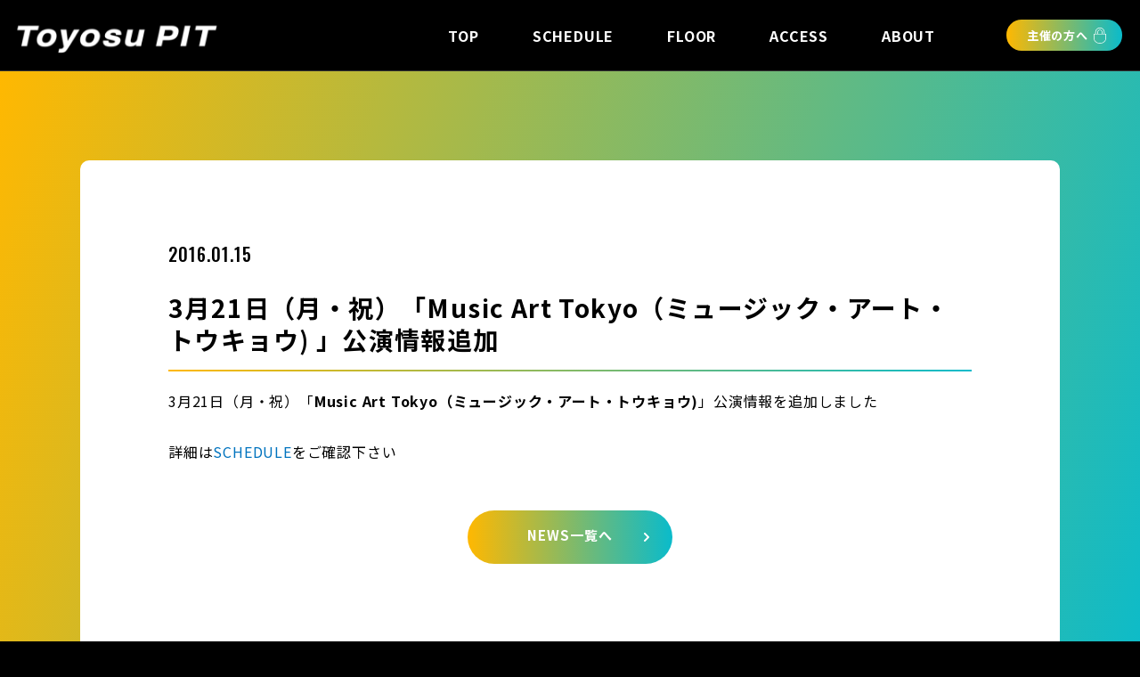

--- FILE ---
content_type: text/html; charset=UTF-8
request_url: https://toyosu.pia-pit.jp/news/201601/999.html
body_size: 8719
content:
<!doctype html>
<html lang="ja">

<head prefix="og:http://ogp.me/ns#">

    <meta charset="utf-8">
    <meta http-equiv="X-UA-Compatible" content="IE=edge">
    <script type="text/javascript">
        if ((navigator.userAgent.indexOf('iPad')) > 0) {
            document.write('<meta name="viewport" content="width=1250px">');
        } else {
            document.write('<meta name="viewport" content="width=device-width,initial-scale=1">');
        }
    </script>
    <meta name="format-detection" content="telephone=no">
    <meta name="keywords" content="">
    <meta name="description" content="">
    <meta name="robots" content="index,follow">
    <title>3月21日（月・祝）「Music Art Tokyo（ミュージック・アート・トウキョウ) 」公演情報追加 ｜ Toyosu PIT</title>
    <meta property="og:url" content="" />
    <meta property="og:type" content="" />
    <meta property="og:title" content="" />
    <meta property="og:description" content="" />
    <meta property="og:site_name" content="" />
    <meta property="og:image" content="" />

    <link href="../../assets/css/reset.css" rel="stylesheet" type="text/css">
    <link href="../../assets/css/common.css" rel="stylesheet" type="text/css">
    <link href="../../assets/css/base.css" rel="stylesheet" type="text/css">
    <link href="../../assets/css/layout.css" rel="stylesheet" type="text/css">
    <link href="../../assets/css/slick-theme.css" rel="stylesheet" type="text/css">
    <link href="../../assets/css/slick.css" rel="stylesheet" type="text/css">
    <link href="../../assets/css/lightbox.css" rel="stylesheet" type="text/css">
    <link href="https://use.fontawesome.com/releases/v5.6.3/css/all.css" rel="stylesheet">
    <link
        href="https://fonts.googleapis.com/css2?family=Noto+Sans+JP:wght@400;700&family=Oswald:wght@200;400;500;700&display=swap"
        rel="stylesheet">
<!-- Google Tag Manager -->
<script>(function(w,d,s,l,i){w[l]=w[l]||[];w[l].push({'gtm.start':
new Date().getTime(),event:'gtm.js'});var f=d.getElementsByTagName(s)[0],
j=d.createElement(s),dl=l!='dataLayer'?'&l='+l:'';j.async=true;j.src=
'https://www.googletagmanager.com/gtm.js?id='+i+dl;f.parentNode.insertBefore(j,f);
})(window,document,'script','dataLayer','GTM-5MLTXGKG');</script>
<!-- End Google Tag Manager -->
</head>

<body id="single_news">
<!-- Google Tag Manager (noscript) -->
<noscript><iframe src="https://www.googletagmanager.com/ns.html?id=GTM-5MLTXGKG"
height="0" width="0" style="display:none;visibility:hidden"></iframe></noscript>
<!-- End Google Tag Manager (noscript) -->
    <div id="wrapper">

        <header id="header">
	<h1 class="header_logo">
		<a href="../../index.html">
			<img src="../../assets/images/logo.svg" alt="Toyosu PIT" />
		</a>
	</h1>
	<div id="gnavi" class="gnavi">
		<ul>
			<li class="top">
				<a href="../../index.html">TOP</a>
			</li>
			<li class="schedule">
				<a href="../../schedule-list/index.html">SCHEDULE</a>
			</li>
			<li class="floor">
				<a href="../../floor/index.html">FLOOR</a>
			</li>
			<li class="access">
				<a href="../../access/index.html">ACCESS</a>
			</li>
			<li class="about">
				<a href="../../about/index.html">ABOUT</a>
			</li>
		</ul>
	</div>
	<!-- // gnavi -->

	<div id="sp_wrap" class="sp_wrap">
		<nav id="sp_gnavi" class="sp_gnavi">
			<ul class="sp_gnavi__block">
				<li class="top">
					<a href="../../index.html">TOP</a>
				</li>
				<li class="schedule">
					<a href="../../schedule-list/index.html">SCHEDULE</a>
				</li>
				<li class="floor">
					<a href="../../floor/index.html">FLOOR</a>
				</li>
				<li class="access">
					<a href="../../access/index.html">ACCESS</a>
				</li>
				<li class="about">
					<a href="../../about/index.html">ABOUT</a>
				</li>
			</ul>
			<ul class="sp_gnavi__block btn">
				<li>
					<a href="../../spec/index.html">主催の方へ</a>
				</li>
				<li>
					<a href="../../contact/index.html">お問い合わせ</a>
				</li>
			</ul>
			<ul class="sp_gnavi__block other">
				<li>
					<a href="../../contact/index.html">お問い合わせ</a>
				</li>
				<li>
					<a href="../../faq/index.html">Q&A</a>
				</li>
				<li>
					<a href="../../sitemap/index.html">サイトマップ</a>
				</li>
				<li>
					<a href="https://t.pia.jp/info/privacy.jsp" target="_blank">プライバシーポリシー</a>
				</li>
			</ul>
		</nav>
		<!-- // sp_gnavi -->
	</div>
	<!-- // sp_wrap -->

	<nav class="gnavi second">
		<ul>
			<li><a href="../../spec/index.html">主催の方へ</a></li>
		</ul>
	</nav>

	<div href="/" class="navToggleWrap">
		<div id="navToggle">
			<div class="hamburger"> <span></span> <span></span> <span></span> </div>
		</div>
	</div>
	<!-- // navToggleWrap -->
</header>
<!-- // header -->


        <section id="single_news_wrap">
            <div class="container">

                <div class="contents_block">
                    <div class="news_detail">
                        <p class="single_news_date">2016.01.15</p>
                        <h3 class="line_tit">
                            3月21日（月・祝）「Music Art Tokyo（ミュージック・アート・トウキョウ) 」公演情報追加                        </h3>
                        <!-- h4 class="single_news_subtitle">
                        </h4 -->
<p>3月21日（月・祝）「<strong>Music Art Tokyo（ミュージック・アート・トウキョウ)</strong>」公演情報を追加しました</p>
<p>詳細は<a title="160321 Music Art Tokyo" href="http://toyosu.pia-pit.jp/schedule/201601/993.html">SCHEDULE</a>をご確認下さい</p>
                    </div>

                    <a href="/news/index.html" class="more_btn">NEWS一覧へ</a>
                </div>
            </div>
        </section>
        <!-- archive_news_wrap -->


        <footer id="footer">
    <div class="container">
        <div class="footer_navi">
            <ul class="footer_navi_left">
                <li>
                    <a href="../../index.html">
                        <img src="../../assets/images/logo.svg" alt="Toyosu PIT" />
                    </a>
                </li>
                <li>
                    豊洲PIT<br>
                    〒135-0061　東京都江東区豊洲6丁目1-23
                    <!-- TEL: 03-3531-7888 -->
                </li>
                <li>
                    新交通ゆりかもめ「新豊洲駅」より徒歩3分<br>
                    東京メトロ有楽町線「豊洲駅」より徒歩12分
                </li>
            </ul>

            <div class="footer_navi_right">
                <a href="../../contact/index.html" class="more_btn">お問い合わせ</a>
                <ul>
                    <li>
                        <a href="../../contact/index.html">お問い合わせ</a>
                    </li>
                    <li>
                        <a href="../../faq/index.html">Q&A</a>
                    </li>
                    <li>
                        <a href="../../sitemap/index.html">サイトマップ</a>
                    </li>
                    <li>
                        <a href="https://t.pia.jp/info/privacy.jsp" target="_blank">プライバシーポリシー</a>
                    </li>
                </ul>
                <p>
                    ※ 公演に関するお問い合わせは、SCHEDULE に掲載されている各公演のお問い合わせ先をご確認の上、ご連絡お願い致します。
                </p>
                <p>
                    ※ 落とし物・お忘れ物に関しましてはお電話では受け付けておりません。<br class="show_pc">お問い合わせよりご連絡ください。
                </p>
            </div>
        </div>
    </div>

    <div class="copyright">
        <div class="container">
            <p>Copyright &copy; TOYOSU PIT. All Rights Reserved.</p>
        </div>
    </div>
</footer>
<!-- // footer -->

        <div id="pagetop" class="pagetop">
            <a href="/index.html#"></a>
        </div>
        <!-- // pagetop -->
    </div>

    <script type="text/javascript" src="https://ajax.googleapis.com/ajax/libs/jquery/3.2.1/jquery.min.js"></script>
    <script type="text/javascript"
        src="https://cdnjs.cloudflare.com/ajax/libs/jquery-easing/1.4.1/jquery.easing.min.js"></script>
    <script type="text/javascript" src="../../assets/js/slick.min.js"></script>
    <script type="text/javascript" src="../../assets/js/lightbox.js"></script>
    <script type="text/javascript" src="../../assets/js/common.js"></script>

</body>

</html>


--- FILE ---
content_type: text/css
request_url: https://toyosu.pia-pit.jp/assets/css/base.css
body_size: 2220
content:
@charset "UTF-8";

/* =============================================================
 base.css
 =============================================================== */

html {
  height: 100%;
  background: #000;
}

html.openNav {
  overflow-y: hidden;
}

*:focus {
  outline: none;
}

body {
  height: 100%;
  margin: 0;
  padding: 0;
  text-align: center;
  font-family: "Noto Sans JP", "ヒラギノ角ゴ", "Hiragino Kaku Gothic Pro",
    "メイリオ", "Meiryo", sans-serif;
  font-size: 16px;
  background: #000;
  color: #000;
  min-width: 1100px;
}

body#single_news {
  word-wrap: break-word;
  overflow-wrap: break-word;
}

@media screen and (max-width: 768px) {
  body {
    min-width: 100%;
  }
}

a {
  transition: 0.5s;
  -webkit-transition: 0.5s;
  -moz-transition: 0.5s;
  -o-transition: 0.5s;
  -ms-transition: 0.5s;
}

a:link,
a:visited {
  color: #0073be;
  text-decoration: none;
  -webkit-tap-highlight-color: rgba(0, 0, 0, 0);
}

a:hover,
a:active {
  color: #f04c0b;
  text-decoration: none;
}

img {
  max-width: 100%;
  height: auto;
  vertical-align: bottom;
}

img {
  -webkit-touch-callout: none;
  -webkit-user-select: none;
  -moz-touch-callout: none;
  -moz-user-select: none;
  touch-callout: none;
  user-select: none;
}

.wp-caption {
  max-width: 100%;
}

table {
  border-collapse: collapse;
  font-size: inherit;
  line-height: 1.7em;
  table-layout: fixed;
  word-wrap: break-word;
}

table th {
  padding: 8px 2% 7px;
  vertical-align: middle;
}

table td {
  padding: 8px 2% 7px;
  text-align: left;
  vertical-align: top;
}

input,
textarea {
  font-family: inherit;
  font-size: 100%;
}

@media only screen and (max-width: 768px) {
  table th {
    padding: 10px 2% 10px;
    vertical-align: middle;
  }
  table td {
    padding: 10px 2% 10px;
    text-align: left;
    vertical-align: top;
  }
}

@media screen and (min-width: 739px) {
  .show_pc {
    display: inherit;
  }
  .show_mb {
    display: none;
  }
}

@media screen and (max-width: 768px) {
  .show_pc {
    display: none;
  }
  .show_mb {
    display: inherit;
  }
}

.text-left {
  text-align: left;
}

.text-right {
  text-align: right;
}

a.linktext {
  text-decoration: underline;
  color: #000;
}

a.linktext i {
  padding: 0 5px 0 5px;
}

a.linktext:hover {
  text-decoration: underline;
  color: #f04c0b;
}

a.link_blank {
  color: #000;
  padding-right: 25px;
  background: url(../images/icon_blank_bk.svg) no-repeat right top 7px;
  text-decoration: underline;
}

a.link_pdf {
  color: #000;
  padding: 7px 30px 7px 0;
  background: url(../images/icon_pdf.svg) no-repeat right center;
  text-decoration: underline;
}

a.link_mail {
  color: #000;
  padding-right: 25px;
  background: url(../images/icon_mail.svg) no-repeat right top 12px;
  text-decoration: underline;
}

a.link_blank:hover,
a.link_pdf:hover,
a.link_mail:hover {
  opacity: 0.7;
}

/* color
---------------------------------------------------------------- */

.sunday {
  color: #ff0709;
}

.saturday {
  color: #3d84d4;
}

.caution {
  color: red;
}

/* pagetop
---------------------------------------------------------------- */

.pagetop {
  position: fixed;
  bottom: 10px;
  right: 10px;
  z-index: 10;
  display: none;
}

.pagetop a {
  color: #fff;
  display: block;
  position: relative;
  width: 65px;
  height: 65px;
  background: #000;
  border: 1px solid #fff;
  border-radius: 6px;
}

.pagetop a:before {
  content: "";
  display: block;
  font-size: 18px;
  color: #fff;
  margin: auto;
  position: absolute;
  top: 5px;
  bottom: 0;
  left: 0;
  right: 0;
  width: 10px;
  height: 10px;
  border-right: 2px solid #fff;
  border-bottom: 2px solid #fff;
  transform: rotate(-135deg);
}

@media screen and (max-width: 768px) {
  .pagetop {
    bottom: 5px;
    right: 5px;
  }

  .pagetop a {
    width: 45px;
    height: 45px;
  }

  .pagetop a:before {
    width: 8px;
    height: 8px;
  }
}

/* wrapper
---------------------------------------------------------------- */

#wrapper {
  position: relative;
  width: 100%;
  min-height: 100%;
  text-align: left;
  margin-right: auto;
  margin-left: auto;
  font-size: 100%;
  background: #fff;
}

/* container
---------------------------------------------------------------- */

.container {
  margin: 0 auto;
  position: relative;
  max-width: 1100px;
  width: 1100px;
}

@media screen and (max-width: 768px) {
  .container {
    max-width: 90%;
    width: 90%;
  }
}

.container.is_full {
  width: 100%;
  max-width: 100%;
}

/* tit
 --------------------------------------------------------------- */

.tit01 {
  font-size: 85px;
  margin: 0 0 15px;
  color: #fff;
  text-align: center;
  font-family: "Oswald", sans-serif;
  font-weight: 200;
  letter-spacing: 4.25px;
  line-height: normal;
}

.tit02 {
  font-size: 42px;
  margin: 0 0 65px;
  color: #fff;
  text-align: center;
  font-family: "Oswald", sans-serif;
  font-weight: 400;
  letter-spacing: 2.1px;
  line-height: normal;
}

.line_tit {
  font-size: 28px;
  font-weight: 700;
  line-height: 1.3;
  letter-spacing: 1.4px;
  position: relative;
  margin-bottom: 35px;
}

.line_tit:after {
  content: "";
  background: linear-gradient(135deg, #ffb801 0%, #0abbcb 100%);
  width: 100%;
  height: 2px;
  position: absolute;
  left: 0;
  bottom: -18px;
}

.sideline_tit {
  border-left: 4px solid #0abbcb;
  font-size: 20px;
  font-weight: 700;
  line-height: 1;
  letter-spacing: 1px;
  padding-left: 10px;
  margin-bottom: 15px;
}

@media only screen and (max-width: 768px) {
  .tit01 {
    font-size: 60px;
    margin: 0 0 15px;
    letter-spacing: 3px;
  }

  .tit02 {
    font-size: 28px;
    margin: 0 0 35px;
    letter-spacing: 1.4px;
  }

  .line_tit {
    font-size: 20px;
    line-height: 1.2;
    letter-spacing: 1px;
  }

  .sideline_tit {
    border-left: 3px solid #0abbcb;
    font-size: 16px;
    font-weight: 700;
    line-height: 1.2;
    letter-spacing: 0.8px;
    padding-left: 7px;
  }
}

/* contents_block
 ---------------------------------------------------------------- */

.contents_block {
  width: 100%;
  position: relative;
  background: #fff;
  padding: 100px 9%;
  min-height: 500px;
  box-sizing: border-box;
  border-radius: 10px;
}

.contents_box {
  margin-bottom: 45px;
}

.contents_box .box {
  padding-top: 10px;
  margin-bottom: 25px;
}

.contents_box:last-of-type {
  margin-bottom: 0;
}

.contents_box ul {
  margin: 0 0 0 25px;
  list-style: disc;
}

.contents_box ul li {
  font-size: 16px;
  font-weight: 700;
  line-height: 1.5;
  letter-spacing: 0.8px;
  margin-bottom: 10px;
}

.contents_box ul li p {
  font-size: 16px;
  font-weight: 400;
  line-height: 1.5;
  letter-spacing: 0.8px;
  margin: 5px 0 15px;
}

.contents_box p {
  font-size: 16px;
  font-weight: 400;
  line-height: 2;
  letter-spacing: 0.8px;
  margin-bottom: 40px;
}

.contents_box_img {
  margin-bottom: 45px;
}

.contents_box .memo {
  font-size: 14px;
  font-weight: 400;
  line-height: 1.5;
  letter-spacing: 0.7px;
  text-indent: -1.06em;
  padding-left: 1em;
  margin-bottom: 10px;
}

@media screen and (max-width: 768px) {
  .contents_block {
    width: 100%;
    padding: 30px 6%;
  }

  .contents_box .box {
    padding-top: 0;
    margin-bottom: 25px;
  }

  .contents_box ul {
    margin: 0 0 0 20px;
  }

  .contents_box ul li {
    font-size: 14px;
    line-height: 1.4;
    letter-spacing: 0.7px;
  }

  .contents_box ul li p {
    font-size: 14px;
    letter-spacing: 0.7px;
    margin: 5px 0 15px;
  }

  .contents_box p {
    font-size: 14px;
    line-height: 2;
    letter-spacing: 0.7px;
    margin-bottom: 40px;
  }

  .contents_box .memo {
    font-size: 12px;
    font-weight: 400;
    line-height: 1.5;
    letter-spacing: 0.6px;
  }
}

/* box_ paragraph*/

.box_s {
  margin: 0 0 15px;
}

.box_m {
  margin: 0 0 30px;
}

.box_l {
  margin: 0 0 50px;
}

.paragraph_s {
  margin: 0 0 30px;
}

.paragraph_m {
  margin: 0 0 50px;
}

.paragraph_l {
  margin: 0 0 80px;
}

.paragraph_xl {
  margin: 0 0 150px;
}

@media screen and (max-width: 768px) {
  .box_s {
    margin: 0 0 15px;
  }
  .box_m {
    margin: 0 0 15px;
  }
  .box_l {
    margin: 0 0 25px;
  }
  .paragraph_s {
    margin: 0 0 15px;
  }
  .paragraph_m {
    margin: 0 0 25px;
  }
  .paragraph_l {
    margin: 0 0 30px;
  }
  .paragraph_xl {
    margin: 0 0 70px;
  }
}

.paragraph_boder {
  margin: 0 0 75px;
  padding: 0 0 75px;
  border-bottom: 1px solid #dfdfdf;
}

/* btn */
.contents_block_btn__list {
  display: flex;
}

a.contents_block_btn {
  color: #fff;
  font-weight: 500;
  font-size: 18px;
  font-family: "Oswald", sans-serif;
  border-radius: 35px;
  display: block;
  min-width: 230px;
  padding: 14px 0;
  letter-spacing: 1px;
  text-align: center;
  margin: 50 auto 0;
  width: 230px;
  box-sizing: border-box;
}

a.contents_block_btn.btn_m {
  min-width: 200px;
  width: 200px;
}

a.contents_block_btn:hover {
  filter: alpha(opacity=70);
  -moz-opacity: 0.7;
  opacity: 0.7;
}

@media screen and (max-width: 768px) {
  .contents_block_btn__list {
    display: block;
  }
  a.contents_block_btn {
    font-size: 14px;
    border-radius: 35px;
    width: 90%;
    padding: 15px 15px;
    margin: 0 auto 15px;
    text-align: center;
    box-sizing: border-box;
  }
  #contact .paragraph_l {
    margin: 0 0 50px;
  }
  a.contents_block_btn.btn_m {
    width: 80%;
  }
}


--- FILE ---
content_type: text/css
request_url: https://toyosu.pia-pit.jp/assets/css/layout.css
body_size: 10798
content:
@charset "UTF-8";
/* =============================================================
layout.css
 =============================================================== */

/* header
  ---------------------------------------------------------------- */

#header {
  min-width: 1100px;
  min-height: 80px;
  background: #000;
  display: flex;
  align-items: center;
  position: fixed;
  width: 100%;
  top: 0;
  z-index: 99999;
  border-bottom: 1px solid rgba(255, 255, 255, 0.2);
}

#header .header_logo {
  padding: 0 0 0 10px;
  width: 254px;
  position: relative;
  z-index: 500;
  box-sizing: border-box;
}

#header .gnavi {
  position: relative;
  z-index: 100;
  text-align: center;
  display: block;
  margin: 0 0 0 auto;
}

#header .gnavi > ul {
  display: flex;
  position: relative;
  width: 100%;
  font-size: 16px;
  font-weight: 500;
  letter-spacing: 0.8px;
  margin: 0 0 0 auto;
  padding: 0;
}

#header .gnavi > ul > li {
  margin: 0 20px;
}

#header .gnavi > ul > li > a {
  display: block;
  position: relative;
  padding: 24px 10px;
  color: #fff;
  font-weight: bold;
  text-align: center;
}

#header .gnavi > ul > li.current a:after,
#header .gnavi > ul > li.current a:hover:after {
  content: "";
  width: 100%;
  height: 4px;
  background: #fff;
  position: absolute;
  bottom: -8px;
  left: 50%;
  transform: translateX(-50%);
  transition: 0.5s;
}

#header .gnavi > ul > li > a:after {
  content: "";
  width: 100%;
  height: 4px;
  background: #fff;
  position: absolute;
  bottom: -8px;
  left: 50%;
  transform: translate(-50%, 0) scale(0, 1);
}

#header .gnavi > ul > li > a:hover:after {
  transform: translate(-50%, 0) scale(1, 0.8);
  transition-property: transform;
  transition-duration: 0.5s;
  transition-timing-function: ease;
  transform-origin: celeft top;
}

#header .gnavi.second {
  margin: 0 20px 0 50px;
}

#header .gnavi.second > ul {
  padding: 0;
  margin: 0;
}

#header .gnavi.second > ul > li {
  margin: 0;
}

#header .gnavi.second > ul > li > a {
  padding: 3px 15px;
  font-size: 13px;
  font-weight: 700;
  color: #fff;
  background: url(../images/facility_btn.svg) no-repeat right 18px center,
    linear-gradient(90deg, #ffb801 0%, #0abbcb 100%);
  text-indent: -1.2em;
  border-radius: 20px;
  margin: 0;
  width: 130px;
  padding: 11px 0;
}

#header .gnavi.second > ul > li > a:hover {
  opacity: 0.7;
}

#header .gnavi.second > ul > li.current a:after,
#header .gnavi.second > ul > li > a:hover:after {
  content: none;
}

.sp_gnavi {
  display: none;
}

@media only screen and (max-width: 768px) {
  #header {
    min-width: 100%;
    min-height: 70px;
    height: 70px;
  }

  #header .header_logo {
    padding: 0 0 0 5px;
    width: 100%;
    height: 54px;
    margin: 0 auto;
    position: fixed;
    background: #000;
    z-index: 10001;
  }

  #header .header_logo a {
    display: block;
    width: 184px;
    margin: 0;
  }

  #header .header_logo a img {
    width: 184px;
    display: inherit;
  }

  #header .header_right {
    display: none;
  }

  #header .header_right.openNav {
    display: block;
  }

  #header .gnavi {
    display: none;
  }

  .sp_gnavi.openNav {
    display: block;
    padding: 25px 0 50px;
    min-height: 530px;
  }

  /* sp_gnavi */
  .sp_wrap {
    display: none;
    width: 100%;
    height: 100%;
    max-height: 530px;
    overflow-y: scroll;
    overflow-x: hidden;
    position: fixed;
    top: 70px;
    z-index: 10000;
    background: #000;
  }

  .sp_wrap.openNav {
    display: block;
  }

  #sp_gnavi .sp_gnavi__block {
    width: 70%;
    margin: 0 auto;
  }

  #sp_gnavi .sp_gnavi__block li {
    border-bottom: 1px solid rgba(255, 255, 255, 0.4);
    width: 100%;
  }

  #sp_gnavi .sp_gnavi__block a {
    display: block;
    font-size: 18px;
    font-family: "Oswald", sans-serif;
    font-weight: 500;
    letter-spacing: 0.9px;
    color: #fff;
    text-align: center;
    padding: 17px 0;
  }

  #sp_gnavi .sp_gnavi__block.btn {
    display: flex;
    justify-content: center;
    width: 88%;
    margin: 40px auto 0;
  }

  #sp_gnavi .sp_gnavi__block.btn li {
    border-bottom: none;
  }

  #sp_gnavi .sp_gnavi__block.btn li + li {
    margin-left: 20px;
  }

  #sp_gnavi .sp_gnavi__block.btn a {
    display: block;
    border-radius: 25px;
    font-size: 12px;
    font-weight: 700;
    font-family: "Noto Sans JP", "ヒラギノ角ゴ", "Hiragino Kaku Gothic Pro",
      "メイリオ", "Meiryo", sans-serif;
    color: #fff;
    text-align: center;
    padding: 16px 0;
    width: 155px;
  }

  #sp_gnavi .sp_gnavi__block.btn li:first-of-type a {
    background: url(../images/facility_btn.svg) no-repeat right 25px center /
        18px 23px,
      linear-gradient(90deg, #ffb801 0%, #0abbcb 100%);
    text-indent: -1.2em;
  }

  #sp_gnavi .sp_gnavi__block.btn li:last-of-type a {
    background: url(../images/contact_btn.svg) no-repeat right 22px center /
        20px 14px,
      linear-gradient(90deg, #ffb801 0%, #0abbcb 100%);
    text-indent: -1.8em;
  }

  #sp_gnavi .sp_gnavi__block.other {
    display: flex;
    flex-wrap: wrap;
    width: 88%;
    margin: 25px auto 0;
  }

  #sp_gnavi .sp_gnavi__block.other li {
    border-bottom: none;
    width: auto;
  }

  #sp_gnavi .sp_gnavi__block.other a {
    display: block;
    font-size: 13px;
    font-weight: 700;
    font-family: "Noto Sans JP", "ヒラギノ角ゴ", "Hiragino Kaku Gothic Pro",
      "メイリオ", "Meiryo", sans-serif;
    color: #fff;
    text-align: center;
    line-height: 2.3;
    letter-spacing: 0.65px;
    padding: 4px 20px;
    position: relative;
  }

  #sp_gnavi .sp_gnavi__block.other li:first-of-type a {
    padding-left: 0;
  }

  #sp_gnavi .sp_gnavi__block.other li:last-of-type a {
    padding-left: 0;
    background: url(../images/icon_blank.svg) no-repeat right center;
  }

  #sp_gnavi .sp_gnavi__block.other a:after {
    content: "";
    border-right: 1px solid #fff;
    width: 1px;
    height: 20px;
    transform: rotate(45deg);
    position: absolute;
    right: 0;
    top: 8px;
  }

  #sp_gnavi .sp_gnavi__block.other li:last-of-type a:after {
    content: none;
  }
}

@media only screen and (max-width: 374px) {
  #sp_gnavi .sp_gnavi__block.btn a {
    width: 130px;
    font-size: 11px;
  }

  #sp_gnavi .sp_gnavi__block.btn li:first-of-type a {
    background: url(../images/facility_btn.svg) no-repeat right 20px center /
        18px 23px,
      linear-gradient(90deg, #ffb801 0%, #0abbcb 100%);
    text-indent: -1.4em;
  }

  #sp_gnavi .sp_gnavi__block.btn li:last-of-type a {
    background: url(../images/contact_btn.svg) no-repeat right 16px center /
        20px 14px,
      linear-gradient(90deg, #ffb801 0%, #0abbcb 100%);
  }

  #sp_gnavi .sp_gnavi__block.other a {
    font-size: 11px;
  }
}

/* navToggle
  ---------------------------------------------------------------- */

@media only screen and (max-width: 768px) {
  #navToggle {
    position: fixed;
    display: block;
    right: 20px;
    top: 22px;
    width: 28px;
    height: 25px;
    cursor: pointer;
    z-index: 12000;
  }

  body.is-fixed #navToggle {
    z-index: 10000;
  }

  #navToggle div {
    position: relative;
  }

  #navToggle span {
    display: block;
    position: absolute;
    width: 100%;
    border-bottom: solid 2px #fff;
    /* -webkit-transition: 0.35s ease-in-out;
        -moz-transition: 0.35s ease-in-out;
        -webkit-transition: 0.35s ease-in-out;
        -o-transition: 0.35s ease-in-out;
        transition: 0.35s ease-in-out; */
    transition: 0.3s ease, visibility 0.3s ease;
  }

  #navToggle span:nth-child(1) {
    top: 1px;
  }

  #navToggle span:nth-child(2) {
    top: 12px;
    width: 100%;
  }

  #navToggle span:nth-child(3) {
    top: 24px;
    width: 100%;
  }

  #navToggle.openNav span:nth-child(1) {
    top: 12px;
    -webkit-transform: rotate(-45deg);
    -moz-transform: rotate(-45deg);
    -ms-transform: rotate(-45deg);
    transform: rotate(-45deg);
  }

  #navToggle.openNav span:nth-child(2),
  #navToggle.openNav span:nth-child(3) {
    top: 12px;
    width: 100%;
    -webkit-transform: rotate(45deg);
    -moz-transform: rotate(45deg);
    -ms-transform: rotate(45deg);
    transform: rotate(45deg);
  }

  .navToggle__text {
    position: absolute;
    top: 41px;
    left: 1px;
    text-align: center;
  }
}

/* important
 ---------------------------------------------------------------- */

#important {
  width: 100%;
  display: block;
  position: absolute;
  top: 90px;
  background: #fff;
  z-index: 100;
}

.important_news {
  width: 100%;
  display: flex;
  align-items: center;
  margin: 0 auto;
}

.important_news dt i {
  color: #ff9b9b;
  font-size: 1.5em;
  padding: 3px 0;
}

.important_news dd {
  padding: 0 0 0 15px;
  font-size: 15px;
  color: red;
}

@media only screen and (max-width: 739px) {
  #important {
    width: 100%;
    background: #fff;
    padding: 2px 0;
    top: 70px;
  }

  .important_news {
    display: flex;
    width: 100%;
  }

  .important_news dt {
    padding: 0 0 0 15px;
  }

  .important_news dt i {
    font-size: 1.2em;
  }

  .important_news dd {
    padding: 0 0 0 15px;
    font-size: 12px;
    color: red;
  }

  .important_news dd a {
    display: -webkit-box;
    -webkit-line-clamp: 2;
    -webkit-box-orient: vertical;
    overflow: hidden;
  }
}

/* main_slider
 ---------------------------------------------------------------- */

#main_slider {
  padding: 100px 0 0 0;
  background: #000;
}

#main_slider.important_active {
  padding: 120px 0 0 0;
}

#main_slider .slick-slider .slick-track,
#main_slider .slick-slider .slick-list {
  background: #000;
}

#main_slider .slick-initialized .slick-slide {
  width: 900px !important;
  margin: 0 15px;
}

.slick-initialized .slick-slide a {
  /* height: 450px; */
  display: block;
  width: 100%;
  position: relative;
}

#main_slider .slick-initialized .slick-slide .slider_img_wrap {
  height: 450px;
  display: block;
  width: 100%;
  position: relative;
}

#main_slider .slick-initialized .slick-slide .slider_img_wrap .slider_bg {
  height: 100%;
  max-height: 450px;
  width: 100%;
  object-fit: cover;
  filter: blur(5px) brightness(60%);
  position: relative;
  top: 0;
  left: 0;
  -ms-transform: translate(-50%, -50%);
  -webkit-transform: translate(0);
  transform: translate(0);
}

#main_slider .slick-initialized .slick-slide .slider_img_wrap .slider_img {
  width: auto;
  height: 100%;
  max-width: 100%;
  max-height: 450px;
  position: absolute;
  top: 50%;
  left: 50%;
  transform: translate(-50%, -50%);
  z-index: 10;
}

#main_slider .slider.slick-initialized {
  display: block;
  padding: 30px 0 35px;
  margin: 0 auto;
}

@media only screen and (max-width: 768px) {
  /* .slick-initialized .slick-slide a {
    height: 230px;
  } */

  #main_slider .slick-initialized .slick-slide .slider_img_wrap {
    height: 170px;
  }

  #main_slider {
    padding: 70px 0 0;
  }
}

button {
  margin: 0;
  padding: 0;
  background: none;
  border: none;
  border-radius: 0;
  outline: none;
  -webkit-appearance: none;
  -moz-appearance: none;
  appearance: none;
  z-index: 1500;
}

.prev-arrow {
  top: 30px;
  left: 0;
  height: 450px;
  width: 15%;
  position: absolute;
  z-index: 999;
}

.slide-arrow span {
  position: absolute;
  top: 40%;
}

.prev-arrow span {
  background: url(../images/slider_arrow.svg) no-repeat;
  background-size: contain;
  right: 18%;
  height: 60px;
  width: 25px;
  position: absolute;
  transform: rotate(180deg);
  z-index: 9999;
}

.prev-arrow:hover {
  cursor: pointer;
}

.next-arrow {
  top: 30px;
  right: 0;
  height: 450px;
  width: 15%;
  position: absolute;
  z-index: 999;
}

.next-arrow span {
  background: url(../images/slider_arrow.svg) no-repeat;
  background-size: contain;
  left: 18%;
  height: 60px;
  width: 25px;
  position: absolute;
  z-index: 9999;
}

.next-arrow:hover {
  cursor: pointer;
}

.slider_item {
  position: relative;
}

.slider_detail {
  color: #fff;
  position: relative;
  background: #000;
  padding: 20px 0 0;
  width: 100%;
  display: flex;
}

.slider_detail__left {
  width: 90px;
  text-align: center;
  font-family: "Oswald", sans-serif;
  font-weight: 500;
}

.slider_detail__left .date_sub {
  font-size: 15px;
  font-weight: 500;
  letter-spacing: 0.75px;
  display: block;
  width: 100%;
  background: #fff;
  color: #000;
  padding: 7px 0;
}

.slider_detail__left .date_sub.sunday {
  color: #ff0709;
}

.slider_detail__left .date_sub.saturday {
  color: #3d84d4;
}

.slider_detail__left .date {
  font-size: 20px;
  font-weight: 500;
  letter-spacing: 1px;
  font-size: 18px;
  padding-top: 10px;
}

.slider_detail__right {
  flex: 1;
  letter-spacing: 0.9px;
  padding: 0 0 0 30px;
}

.slider_detail__right h2 {
  font-size: 18px;
  font-weight: 700;
  line-height: 1.5;
  letter-spacing: 0.9px;
}

@media only screen and (max-width: 768px) {
  .prev-arrow {
    top: 40px;
    height: 169px;
    width: 10%;
  }

  .slide-arrow span {
    position: absolute;
    top: 40%;
  }

  .prev-arrow span {
    background: url(../images/slider_arrow.svg) no-repeat;
    background-size: contain;
    right: 30%;
    height: 40px;
    width: 16px;
  }

  .next-arrow {
    top: 40px;
    right: 0;
    height: 169px;
    width: 10%;
  }

  .next-arrow span {
    background: url(../images/slider_arrow.svg) no-repeat;
    background-size: contain;
    left: 30%;
    height: 40px;
    width: 16px;
  }

  #main_slider .slick-initialized .slick-slide {
    padding: 0;
    z-index: 9999;
    width: 335px !important;
    margin: 0 10px;
  }

  .slick-list.draggable {
    padding: 0 !important;
  }

  #main_slider .slider.slick-initialized {
    padding: 40px 0;
  }

  .slider_detail {
    padding: 15px 0 0;
  }

  .slider_detail__left {
    width: 18%;
    min-width: 63px;
    padding: 0;
  }

  .slider_detail__left .date_sub {
    font-size: 10px;
    font-weight: 500;
    letter-spacing: 0.5px;
  }

  .slider_detail__left .date {
    font-size: 14px;
    font-weight: 500;
    letter-spacing: 0.7px;
  }

  .slider_detail__right {
    padding: 0 0 0 20px;
  }

  .slider_detail__right h2 {
    font-size: 13px;
    font-weight: 700;
    line-height: 1.5;
    letter-spacing: 0.65px;
  }
}

@media only screen and (max-width: 374px) {
  #main_slider .slick-initialized .slick-slide {
    width: 300px !important;
  }
}

/* top_banner
 ---------------------------------------------------------------- */
#top_banner {
  background: linear-gradient(30deg, #000 0%, #3a3a3a 100%);
  /* background: linear-gradient(40deg, #ffb801 0%, #0abbcb 100%); */
  padding: 15px 0;
  overflow: hidden;
}

#top_banner .container {
  max-width: 100%;
  width: 100%;
}

#top_banner .top_banner_img {
  border: 1px solid #999;
  margin: 0 auto;
  text-align: center;
  width: fit-content;
  /* padding: 0 15px; */
  position: relative;
}

/* #top_banner .top_banner_img::before {
  background: #000;
  content: "";
  height: 123px;
  width: 100vw;
  position: absolute;
  right: 380px;
  top: 0;
}

#top_banner .top_banner_img::after {
  background: #000;
  content: "";
  height: 123px;
  width: 100vw;
  position: absolute;
  left: 380px;
  top: 0;
} */

#top_banner .top_banner_img a {
  display: block;
}

#top_banner .top_banner_img a:hover {
  opacity: 0.7;
}

@media only screen and (max-width: 768px) {
  #top_banner {
    background: #000;
    /* background: linear-gradient(95deg, #ffb801 0%, #1fbbba 100%); */
  }

  #top_banner .container {
    max-width: 90%;
    width: 90%;
  }

  #top_banner .top_banner_img,
  #top_banner .top_banner_img img {
    width: 100%;
  }
}

@media only screen and (max-width: 450px) {
  /* #top_banner {
    background: linear-gradient(95deg, #ffb801 0%, #37baa5 100%);
  } */
}

/* pickup
---------------------------------------------------------------- */
#pickup {
  background: linear-gradient(105deg, #ffb801 0%, #0abbcb 100%);
  padding: 50px 0 80px;
}

#pickup .container {
  max-width: 850px;
  width: 850px;
}

#pickup .tit01 {
  color: #fff;
  text-align: left;
  padding-left: 10px;
  margin-bottom: 0;
}

#pickup .pickup_block {
  background: #fff;
  border-radius: 10px;
  padding: 32px 40px 35px;
  display: flex;
  justify-content: space-between;
  position: relative;
  min-height: 300px;
}

#pickup .pickup_block__detail {
  width: 445px;
  display: flex;
  flex-direction: column;
}

#pickup .pickup_block__date {
  font-family: "Oswald", sans-serif;
  font-size: 20px;
  font-weight: 500;
  line-height: normal;
  letter-spacing: 1px;
}

.pickup_block__date span.sunday {
  color: #ee0034;
}

.pickup_block__date span.saturday {
  color: #465adf;
}

#pickup .pickup_block__subtitle {
  font-size: 18px;
  font-weight: 700;
  line-height: 1.3;
  letter-spacing: 0.9px;
  padding-top: 10px;
}

#pickup h3 {
  font-size: 26px;
  font-weight: 700;
  line-height: 1.1;
  letter-spacing: 1.3px;
  padding: 10px 0 15px;
}

#pickup .pickup_block__text {
  padding-bottom: 15px;
  font-size: 16px;
  font-weight: 400;
  line-height: 1.5;
  letter-spacing: 0.8px;
}

#pickup .pickup_block__photo {
  width: 250px;
  height: 354px;
  position: absolute;
  top: -84px;
  right: 40px;
  overflow: hidden;
}

#pickup .pickup_block__photo:after {
  content: "";
  background: #fff;
  width: 100%;
  height: 100%;
  opacity: 0.4;
  position: absolute;
  left: 0;
  top: 0;
  z-index: 0;
}

#pickup .pickup_block__photo .pickup_photo__bg {
  height: 100%;
  width: 100%;
  object-fit: cover;
  filter: blur(7.5px);
}

#pickup .pickup_block__photo .pickup_photo__img {
  width: auto;
  /* height: 100%; */
  max-width: 100%;
  max-height: 250px;
  position: absolute;
  top: 50%;
  left: 50%;
  transform: translate(-50%, -50%);
  z-index: 10;
}

#wrapper .more_btn {
  width: 230px;
  height: 60px;
  display: block;
  box-sizing: border-box;
  border-radius: 30px;
  background: url(../images/white_arrow_right.svg) no-repeat right 26px
      center,
    linear-gradient(90deg, #ffb801 0%, #0abbcb 100%);
  color: #fff;
  text-align: center;
  font-family: "Oswald", sans-serif;
  font-size: 18px;
  font-weight: 500;
  letter-spacing: 0.9px;
  margin: 50px auto 0;
  padding: 20px 0px;
}

#wrapper .more_btn:hover {
  opacity: 0.7;
}

#wrapper #pickup .more_btn {
  margin: auto 0 0;
}

@media only screen and (max-width: 768px) {
  #pickup {
    background: linear-gradient(95deg, #ffb801 0%, #0abbcb 100%);
    padding: 30px 0 50px;
  }

  #pickup .container {
    max-width: 90%;
    width: 90%;
  }

  #pickup .tit01 {
    padding-left: 0;
  }

  #pickup .pickup_block {
    border-radius: 10px;
    padding: 24px 30px 30px;
    flex-direction: column;
  }

  #pickup .pickup_block__detail {
    width: 100%;
  }

  #pickup .pickup_block__date {
    font-size: 14px;
    letter-spacing: 0.7px;
  }

  #pickup .pickup_block__subtitle {
    font-size: 13px;
    line-height: 1.5;
    letter-spacing: 0.65px;
    padding-top: 5px;
  }

  #pickup h3 {
    font-size: 20px;
    font-weight: 700;
    line-height: 1.3;
    letter-spacing: 1px;
    padding-top: 5px;
  }

  #pickup .pickup_block__text {
    font-size: 14px;
    line-height: 1.4;
    letter-spacing: 0.7px;
  }

  #pickup .pickup_block__photo {
    width: 175px;
    height: 248px;
    position: relative;
    top: auto;
    right: auto;
    overflow: hidden;
    margin: 42px auto 0;
  }

  #pickup .pickup_block__photo:after {
    content: "";
    background: #fff;
    width: 100%;
    height: 100%;
    opacity: 0.4;
    position: absolute;
    left: 0;
    top: 0;
    z-index: 0;
  }

  #pickup .pickup_block__photo .pickup_photo__bg {
    height: 100%;
    width: 100%;
    object-fit: cover;
    filter: blur(7.5px);
  }

  #pickup .pickup_block__photo .pickup_photo__img {
    width: auto;
    /* height: 100%; */
    max-width: 100%;
    max-height: 175px;
    position: absolute;
    top: 50%;
    left: 50%;
    transform: translate(-50%, -50%);
    z-index: 10;
  }

  #wrapper .more_btn {
    background: url(../images/white_arrow_right.svg) no-repeat right 26px
        center,
      linear-gradient(90deg, #ffb801 0%, #0abbcb 100%);
    width: 192px;
    height: 50px;
    font-size: 15px;
    letter-spacing: 0.7px;
    margin: 40px auto 0;
    padding: 17px 0px;
  }

  #wrapper .more_btn:hover {
    opacity: 0.7;
  }

  #wrapper #pickup .more_btn {
    margin: 10px 0 0;
  }
}

@media only screen and (max-width: 374px) {
  #pickup .tit01 {
    font-size: 50px;
  }
}

/* schedule
---------------------------------------------------------------- */
#schedule {
  background: linear-gradient(105deg, #000 0%, #3a3a3a 100%);
  width: 100%;
  padding: 50px 0 80px;
}

#schedule .tit01 span {
  background: linear-gradient(90deg, #ffb801 0%, #0abbcb 100%);
  background-clip: text;
  -webkit-background-clip: text;
  -webkit-text-fill-color: transparent;
  font-size: 100%;
}

.schedule_block {
  display: block;
  width: 100%;
}

a.schedule_list {
  color: #000;
  width: 100%;
  display: flex;
  background: #fff;
  padding: 20px 35px;
  margin: 0 0 20px;
  box-sizing: border-box;
  border-radius: 10px;
}

a.schedule_list:hover {
  transform: scale(1.1, 1.1);
}

.schedule_list__date {
  width: 96px;
  font-family: "Oswald", sans-serif;
  display: flex;
  justify-content: center;
  flex-direction: column;
  align-items: center;
}

.schedule_list__date p {
  font-size: 40px;
  font-weight: 500;
  letter-spacing: 2px;
  line-height: 1;
}

.schedule_list__date span {
  font-size: 30px;
  font-weight: 500;
  letter-spacing: 1.5px;
  line-height: 1;
  padding-top: 10px;
}

.schedule_list__date span.sunday {
  color: #ee0034;
}

.schedule_list__date span.saturday {
  color: #465adf;
}

.schedule_list__photo {
  width: 140px;
  height: 140px;
  margin-left: 50px;
  overflow: hidden;
  position: relative;
}

.schedule_list__photo:after {
  content: "";
  background: #fff;
  width: 100%;
  height: 100%;
  opacity: 0.4;
  position: absolute;
  left: 0;
  top: 0;
  z-index: 0;
}

.schedule_list__photo .schedule_photo_bg {
  height: 100%;
  width: 100%;
  object-fit: cover;
  filter: blur(7.5px);
}

.schedule_list__photo .schedule_photo_img {
  width: auto;
  height: auto;
  max-width: 100%;
  max-height: 140px;
  position: absolute;
  top: 50%;
  left: 50%;
  transform: translate(-50%, -50%);
  z-index: 10;
}

.schedule_list__detail {
  padding: 0 0 0 50px;
  flex: 1;
}

.schedule_list__detail h3 {
  font-size: 26px;
  font-weight: 700;
  line-height: 1.15;
  letter-spacing: 1.3px;
}

.schedule_list__detail p {
  font-size: 18px;
  font-weight: 700;
  line-height: 1.3;
  letter-spacing: 0.9px;
  padding-bottom: 10px;
}

.schedule_list__detail .title {
  margin-bottom: 0;
}

.schedule_list__detail .information {
  font-size: 14px;
  font-weight: 700;
}

@media only screen and (max-width: 768px) {
  #schedule {
    background: linear-gradient(195deg, #000 0%, #3a3a3a 100%);
    padding: 30px 0 50px;
  }

  a.schedule_list {
    width: 100%;
    display: flex;
    flex-wrap: wrap;
    background: #fff;
    padding: 30px 30px 25px;
    margin: 0 auto 15px;
    box-sizing: border-box;
    border-radius: 10px;
    overflow: hidden;
  }

  .schedule_list__date {
    width: 39%;
  }

  .schedule_list__photo {
    width: 50%;
    margin: 0 0 20px 10%;
  }

  .schedule_list__photo:after {
    content: "";
    background: #fff;
    width: 100%;
    height: 100%;
    opacity: 0.4;
    position: absolute;
    left: 0;
    top: 0;
    z-index: 0;
  }

  .schedule_list__photo .schedule_photo_bg {
    height: 100%;
    object-fit: cover;
    filter: blur(7.5px);
  }

  .schedule_list__photo .schedule_photo_img {
    width: auto;
    height: auto;
    max-width: 100%;
    max-height: 140px;
    position: absolute;
    top: 50%;
    left: 50%;
    transform: translate(-50%, -50%);
    z-index: 10;
  }

  .schedule_list__detail {
    width: 100%;
    padding: 0;
  }

  .schedule_list__date p {
    font-size: 30px;
    letter-spacing: 1.5px;
  }

  .schedule_list__date span {
    font-size: 22px;
    letter-spacing: 1.1px;
  }

  .schedule_list__photo img {
    display: block;
    width: auto;
    max-width: auto;
  }

  .schedule_list__detail p {
    font-size: 13px;
    letter-spacing: 0.65px;
    line-height: 1.5;
    padding-bottom: 5px;
  }

  .schedule_list__detail h3 {
    font-size: 20px;
    letter-spacing: 1px;
    line-height: 1.3;
    padding-top: 0;
  }

  .schedule_list__detail .information {
    font-size: 12px;
    font-weight: 500;
  }
}

/* top_news
---------------------------------------------------------------- */
#top_news {
  padding: 70px 0 155px;
  background: #fff;
}

#top_news .tit01 {
  color: #000;
  font-family: "Oswald", sans-serif;
  text-align: left;
}

#top_news .container {
  display: flex;
  justify-content: space-between;
  align-items: flex-start;
}

#top_news .news_detail {
  width: 740px;
}

#top_news .news_detail.bottom {
  padding-top: 25px;
}

#top_news .bottom_title {
  font-size: 20px;
  font-weight: 700;
  letter-spacing: 1px;
  padding-top: 70px;
}

.news_detail dl {
  width: 100%;
  overflow: hidden;
  padding: 28px 0;
  font-size: 16px;
  color: #000;
  border-bottom: 1px dashed #c2c2c2;
  display: flex;
  background: url(../images/bk_arrow_right.svg) no-repeat right 20px center;
}

.news_detail a:first-of-type dl {
  border-top: 1px dashed #c2c2c2;
}

.news_detail dl > dt {
  width: 25%;
  max-width: 145px;
  padding: 0 0 0 20px;
  font-size: 16px;
  font-weight: 500;
  font-family: "Oswald", sans-serif;
  line-height: normal;
  letter-spacing: 0.8px;
}

.news_detail dl > dd {
  flex: 1;
  padding-right: 60px;
  font-size: 16px;
  font-weight: 400;
  line-height: 1.5;
  letter-spacing: 0.8px;
  transition: 0.5s;
  -webkit-transition: 0.5s;
  -moz-transition: 0.5s;
  -o-transition: 0.5s;
  -ms-transition: 0.5s;
}

.news_detail__list > a:hover dd {
  text-decoration: underline;
}

.top_news__facility {
  padding-top: 140px;
}

.top_news__facility a:first-of-type {
  width: 300px;
  color: #fff;
  display: block;
  border-radius: 10px;
  background: url(../images/facility_btn.svg) no-repeat center bottom 20px /
      41px 54px,
    linear-gradient(135deg, #ffb801 0%, #0abbcb 100%);
  padding: 20px 0 83px;
  font-size: 18px;
  font-weight: 700;
  line-height: normal;
  letter-spacing: 0.9px;
  text-align: center;
}

.top_news__facility a.link_banner {
  display: block;
  margin: 20px auto 0;
  width: 300px;
}

.top_news__facility a.link_banner img {
  width: 100%;
}

.top_news__facility a:hover {
  opacity: 0.7;
}

.top_news__facility a span {
  font-size: 28px;
  font-weight: 700;
  line-height: normal;
  letter-spacing: 1.4px;
}

#top_news .top_news__facility a p {
  width: 84px;
  color: #000;
  display: block;
  background: #fff;
  border-radius: 15px;
  font-size: 12px;
  font-weight: 700;
  line-height: normal;
  letter-spacing: 0.6px;
  margin: 0 auto 12px;
  padding: 5px 0;
}

@media only screen and (max-width: 1024px) {
  #top_news .news_detail {
    width: 90%;
  }

  .top_news__facility {
    flex: 1;
  }
}

@media only screen and (max-width: 768px) {
  #top_news {
    padding: 30px 0 80px;
  }

  #top_news .container {
    flex-direction: column;
    align-items: center;
    width: 90%;
    margin: 0 auto;
  }

  #top_news .news_detail {
    width: 100%;
  }

  #top_news .news_detail.bottom {
    padding-top: 20px;
  }

  #top_news .bottom_title {
    font-size: 18px;
    letter-spacing: 0.9px;
    padding-top: 45px;
  }

  .news_detail dl {
    padding: 15px;
    flex-direction: column;
    background: url(../images/bk_arrow_right.svg) no-repeat right 15px
      center;
  }

  .news_detail dl > dt {
    width: 25%;
    max-width: 145px;
    padding: 0;
    font-size: 14px;
    letter-spacing: 0.7px;
  }

  .news_detail dl > dd {
    flex: 1;
    padding: 7px 30px 0 0;
    font-size: 14px;
    line-height: 1.4;
    letter-spacing: 0.7px;
  }

  .top_news__facility {
    padding-top: 40px;
  }

  .top_news__facility a:first-of-type {
    width: 240px;
    margin: 0 auto;
    background: url(../images/facility_btn.svg) no-repeat center bottom
        20px / 32px 43px,
      linear-gradient(135deg, #ffb801 0%, #0abbcb 100%);
    padding: 20px 0 70px;
    font-size: 15px;
    letter-spacing: 0.75px;
  }

  .top_news__facility a.link_banner {
    display: block;
    margin: 20px auto 0;
    width: 240px;
  }

  .top_news__facility a.link_banner img {
    width: 100%;
  }

  .top_news__facility a span {
    font-size: 23px;
    letter-spacing: 1.15px;
  }

  #top_news .top_news__facility a p {
    width: 67px;
    color: #000;
    display: block;
    background: #fff;
    border-radius: 15px;
    font-size: 10px;
    letter-spacing: 0.5px;
    margin: 0 auto 7px;
    padding: 5px 0;
  }
}

/* top_access
---------------------------------------------------------------- */
#top_access {
  background: linear-gradient(105deg, #f3f3f3 0%, #f8f8f8 100%);
  padding: 70px 0 0;
}

#top_access .tit01 {
  color: #000;
  text-align: left;
  margin-top: -138px;
}

.top_access__detail {
  display: flex;
}

.top_access__left {
  width: 275px;
}

.top_access__left p {
  font-size: 16px;
  font-weight: 400;
  line-height: 1.5;
  letter-spacing: 0.8px;
}

.top_access__left span {
  font-size: 16px;
  font-weight: 700;
  line-height: 1.5;
  letter-spacing: 0.8px;
}

.top_access__right {
  flex: 1;
}

.top_access__right li {
  display: flex;
  margin-top: 10px;
}

.top_access__right li span {
  background: #000;
  display: inline-block;
  width: 92px;
  color: #fff;
  font-size: 13px;
  font-weight: 700;
  line-height: 1.8;
  letter-spacing: 0.65px;
  text-align: center;
}

.top_access__right li p {
  font-size: 16px;
  font-weight: 400;
  flex: 1;
  line-height: 1.5;
  letter-spacing: 0.8px;
  padding-left: 10px;
}

.top_access__map {
  margin-top: 50px;
  position: relative;
  width: 100%;
  padding-top: 27.7777%;
}

.top_access__map iframe {
  position: absolute;
  top: 0;
  left: 0;
  width: 100%;
  height: 100%;
}

.top_access__map img {
  width: 100%;
}

@media only screen and (max-width: 768px) {
  #top_access {
    background: linear-gradient(95deg, #f3f3f3 0%, #f8f8f8 100%);
    padding: 45px 0 0;
  }

  #top_access .tit01 {
    margin: -95px 0 7px;
  }

  .top_access__detail {
    flex-direction: column;
  }

  .top_access__left {
    width: 100%;
  }

  .top_access__left p {
    font-size: 14px;
    line-height: 1.4;
    letter-spacing: 0.7px;
  }

  .top_access__left span {
    font-size: 14px;
    line-height: 1.7;
    letter-spacing: 0.7px;
  }

  .top_access__right {
    flex: 1;
    margin-top: 5px;
  }

  .top_access__right li {
    flex-direction: column;
    margin-top: 12px;
  }

  .top_access__right li span {
    width: 78px;
    font-size: 11px;
    line-height: 2.1;
    letter-spacing: 0.55px;
  }

  .top_access__right li p {
    font-size: 14px;
    flex: 1;
    line-height: 1.4;
    letter-spacing: 0.7px;
    padding: 5px 0 0 0;
  }

  .top_access__map {
    margin-top: 30px;
    padding-top: 61.3333%;
  }

  .top_access__map img {
    width: 100%;
  }
}

/* footer
  ---------------------------------------------------------------- */
#footer {
  position: relative;
  color: #fff;
  background: #000;
  overflow: hidden;
  padding: 47px 0 0;
  text-align: left;
}

.footer_navi {
  display: flex;
  justify-content: space-between;
  padding-bottom: 56px;
}

.footer_navi_left {
  width: auto;
  min-width: 300px;
}

.footer_navi_left li {
  color: #fff;
  font-size: 13px;
  font-weight: 400;
  line-height: 1.8;
  letter-spacing: 0.65px;
}

.footer_navi_left li:first-of-type {
  margin-left: -8px;
}

.footer_navi_left li:nth-of-type(2) {
  padding: 38px 0 0 0;
}

.footer_navi_left li:last-of-type {
  padding: 20px 0 0 0;
}

.footer_navi_right ul li a:hover {
  text-decoration: underline;
}

.footer_navi_right {
  display: flex;
  flex-direction: column;
  align-items: flex-end;
  width: 565px;
}

#footer .footer_navi_right .more_btn {
  font-family: "Noto Sans JP", "ヒラギノ角ゴ", "Hiragino Kaku Gothic Pro",
    "メイリオ", "Meiryo", sans-serif;
  margin: 13px 0 0;
  color: #fff;
  box-sizing: border-box;
  border-radius: 30px;
  font-size: 15px;
  font-weight: 700;
  width: 200px;
  height: 55px;
  line-height: normal;
  background: url(../images/contact_btn.svg) no-repeat right 33px center /
      25px 17px,
    linear-gradient(90deg, #ffb801 0%, #0abbcb 100%);
  text-indent: -1.8em;
  padding: 16px 0px;
  text-align: center;
}

.footer_navi_right ul {
  padding-top: 45px;
  display: flex;
}

.footer_navi_right ul a {
  display: block;
  font-size: 15px;
  font-weight: 700;
  font-family: "Noto Sans JP", "ヒラギノ角ゴ", "Hiragino Kaku Gothic Pro",
    "メイリオ", "Meiryo", sans-serif;
  color: #fff;
  text-align: center;
  line-height: 1.6;
  letter-spacing: 0.75px;
  padding: 4px 23px;
  position: relative;
}

.footer_navi_right li:last-of-type a {
  background: url(../images/icon_blank.svg) no-repeat right center;
}

.footer_navi_right ul a:after {
  content: "";
  border-right: 1px solid #fff;
  width: 1px;
  height: 20px;
  transform: rotate(45deg);
  position: absolute;
  right: 0;
  top: 8px;
}

.footer_navi_right li:last-of-type a:after {
  content: none;
}

.footer_navi_right p {
  padding: 23px 0 0 35px;
  font-size: 12px;
  font-weight: 400;
  line-height: 1.6;
  letter-spacing: 0.6px;
  text-indent: -1.1em;
  width: 100%;
}

.copyright {
  padding: 15px 0;
  text-align: right;
  border-top: 1px solid rgba(255, 255, 255, 0.2);
}

.copyright p {
  font-family: "Oswald", sans-serif;
  font-size: 12px;
  font-weight: 400;
  line-height: normal;
  letter-spacing: 0.6px;
}

@media only screen and (max-width: 768px) {
  #footer {
    padding: 20px 0 0;
  }

  .footer_navi {
    flex-direction: column;
    padding-bottom: 20px;
  }

  .footer_navi_left {
    min-width: 100%;
  }

  .footer_navi_left li {
    font-size: 11px;
    letter-spacing: 0.55px;
  }

  .footer_navi_left li:first-of-type {
    margin-left: -8px;
  }

  .footer_navi_left li:first-of-type img {
    width: 184px;
  }

  .footer_navi_left li:nth-of-type(2) {
    padding: 10px 0 0 0;
  }

  .footer_navi_left li:last-of-type {
    padding: 10px 0 0 0;
  }

  .footer_navi_right {
    align-items: flex-start;
    width: 100%;
  }

  #footer .footer_navi_right .more_btn {
    margin: 35px auto 0;
    font-size: 12px;
    width: 162px;
    height: 45px;
    background: url(../images/contact_btn.svg) no-repeat right 23px center /
        25px 17px,
      linear-gradient(90deg, #ffb801 0%, #0abbcb 100%);
    text-indent: -2em;
    padding: 13px 0px;
  }

  .footer_navi_right ul {
    padding-top: 20px;
    display: flex;
    flex-wrap: wrap;
  }

  .footer_navi_right ul a {
    display: block;
    font-size: 13px;
    line-height: 2.3;
    letter-spacing: 0.65px;
    padding: 4px 23px;
  }

  .footer_navi_right li:first-of-type a {
    padding-left: 0;
  }

  .footer_navi_right li:last-of-type a {
    padding-left: 0;
    background: url(../images/icon_blank.svg) no-repeat right center;
  }

  .footer_navi_right ul a:after {
    content: "";
    border-right: 1px solid #fff;
    width: 1px;
    height: 20px;
    transform: rotate(45deg);
    position: absolute;
    right: 0;
    top: 9px;
  }

  .footer_navi_right li:last-of-type a:after {
    content: none;
  }

  .footer_navi_right p {
    padding: 23px 0 0 11px;
    font-size: 10px;
    letter-spacing: 0.5px;
    text-indent: -1.3em;
  }

  .copyright {
    padding: 13px 0;
    text-align: center;
  }

  .copyright p {
    font-size: 10px;
    letter-spacing: 0.5px;
  }
}

@media only screen and (max-width: 374px) {
  .footer_navi_right ul a {
    font-size: 12px;
    padding: 4px 17px;
  }
}

/* archive_schedule
---------------------------------------------------------------- */
#archive_schedule_wrap {
  background: linear-gradient(105deg, #000 0%, #3a3a3a 100%);
  padding: 130px 0 80px;
}

#archive_schedule_wrap .tit01 span {
  background: linear-gradient(90deg, #ffb801 0%, #0abbcb 100%);
  background-clip: text;
  -webkit-background-clip: text;
  -webkit-text-fill-color: transparent;
  font-size: 100%;
}

.archive_schedule_block_top,
.archive_schedule_block {
  width: 340px;
  display: block;
  text-align: center;
  margin: 0 auto 50px;
  color: #fff;
}

.archive_schedule_block_top .year,
.year {
  font-size: 32px;
  font-weight: 500;
  font-family: "Oswald", sans-serif;
  line-height: normal;
  letter-spacing: 1.6px;
  margin-bottom: 12px;
}

.archive_schedule_block_top .space,
.archive_schedule_block .space {
  display: block;
  width: 50px;
}

.week_wrap {
  width: 100%;
  position: relative;
}

.week_block {
  width: 100%;
  display: flex;
  justify-content: space-between;
  text-align: center;
  font-family: "Oswald", sans-serif;
}

#archive_schedule_wrap .prev-arrow,
#archive_schedule_wrap .next-arrow {
  height: 64px;
  width: 29px;
  position: absolute;
  background: url(../images/slider_arrow.svg) no-repeat;
  background-size: contain;
  z-index: 9999;
}

#archive_schedule_wrap .prev-arrow {
  left: -14%;
  top: 18px;
  transform: rotate(180deg);
}

#archive_schedule_wrap .next-arrow {
  right: -14%;
  top: 18px;
}

.week_block li {
  font-size: 48px;
  font-weight: bold;
  color: #fff;
  position: relative;
  line-height: 1.2;
  width: 2.1em;
  height: 2.1em;
  box-sizing: border-box;
}

.week_block li a {
  color: #fff;
  font-size: 48px;
  font-weight: 500;
  line-height: 1;
  height: 100%;
  letter-spacing: 2.4px;
  display: flex;
  flex-direction: column;
  justify-content: center;
  align-items: center;
}

.week_block li:hover {
  transform: scale(1.1, 1.1);
  transition: 0.5s;
  -webkit-transition: 0.5s;
  -moz-transition: 0.5s;
  -o-transition: 0.5s;
  -ms-transition: 0.5s;
}

.week_block li.active {
  position: relative;
  background: #fff;
  border: 1px solid #fff;
  color: #000;
  border-radius: 50%;
  text-align: center;
  width: 2.1em;
  font-size: 48px;
  height: 2.1em;
  line-height: 1.2;
  box-sizing: border-box;
}

.week_block li.active a {
  color: #000;
}

.week_block li span {
  font-size: 20px;
  font-weight: 500;
  line-height: normal;
  letter-spacing: 1px;
}

@media only screen and (max-width: 768px) {
  #archive_schedule_wrap {
    background: linear-gradient(95deg, #000 0%, #3a3a3a 100%);
    padding: 100px 0 40px;
  }

  .archive_schedule_block_top,
  .archive_schedule_block {
    width: 225px;
    margin: 0 auto 30px;
  }

  .archive_schedule_block_top .year,
  .year {
    font-size: 21px;
    letter-spacing: 1.05px;
    margin-bottom: 7px;
  }

  #archive_schedule_wrap .prev-arrow,
  #archive_schedule_wrap .next-arrow {
    height: 40px;
    width: 17px;
  }

  #archive_schedule_wrap .prev-arrow {
    left: -14%;
    top: 15px;
  }

  #archive_schedule_wrap .next-arrow {
    right: -14%;
    top: 15px;
  }

  .week_block li {
    font-size: 32px;
    line-height: 1.2;
  }

  .week_block li a {
    font-size: 32px;
    letter-spacing: 1.6px;
  }

  .week_block li.active {
    font-size: 32px;
    line-height: 1.2;
    letter-spacing: 1.6px;
  }

  .week_block li span {
    font-size: 13px;
    letter-spacing: 0.65px;
  }
}

/* single_schedule
---------------------------------------------------------------- */
#single_schedule_wrap {
  background: linear-gradient(105deg, #000 0%, #3a3a3a 100%);
  padding: 130px 0 80px;
}

#single_schedule_wrap .tit01 {
  margin-bottom: 35px;
}

#single_schedule_wrap .tit01 span {
  background: linear-gradient(90deg, #ffb801 0%, #0abbcb 100%);
  background-clip: text;
  -webkit-background-clip: text;
  -webkit-text-fill-color: transparent;
  font-size: 100%;
}

#single_schedule_block {
  width: 100%;
  display: flex;
}

.single_schedule_block_left {
  width: 65.5%;
  position: relative;
  background: #fff;
  border-radius: 10px;
  box-sizing: border-box;
  padding: 70px 50px 100px;
  margin: 0 50px 0 0;
}

.single_schedule_date {
  display: flex;
  margin-bottom: 25px;
}

.single_schedule_date p {
  font-family: "Oswald", sans-serif;
  font-size: 30px;
  font-weight: 500;
  line-height: normal;
  letter-spacing: 1.5px;
  padding-right: 27px;
}

.single_schedule_date span {
  font-family: "Oswald", sans-serif;
  font-size: 30px;
  font-weight: 500;
  line-height: normal;
  letter-spacing: 1.5px;
}

.single_schedule_date span.sunday {
  color: #ee0034;
}

.single_schedule_date span.saturday {
  color: #465adf;
}

.single_schedule_data01 {
  margin-bottom: 35px;
}

.single_subtitle {
  font-size: 22px;
  font-weight: 700;
  line-height: 1.2;
  letter-spacing: 1.1px;
  margin-bottom: 15px;
}

.single_title {
  font-size: 32px;
  font-weight: 700;
  line-height: 1.1;
  letter-spacing: 1.6px;
}

#single_schedule_wrap .slider {
  margin-bottom: 40px;
}

.slick-initialized .slick-slide.single_schedule_photo {
  /* width: 621px !important; */
  height: 310px !important;
  overflow: hidden;
  position: relative;
}

.single_schedule_photo .single_schedule_photo_bg {
  height: 100%;
  max-height: 310px;
  width: 100%;
  object-fit: cover;
  filter: blur(5px) brightness(60%);
  position: relative;
  top: 0;
  left: 0;
  -ms-transform: translate(-50%, -50%);
  -webkit-transform: translate(0);
  transform: translate(0);
}

.single_schedule_photo .single_schedule_photo_img {
  width: auto;
  height: 100%;
  max-width: 100%;
  max-height: 310px;
  position: absolute;
  top: 50%;
  left: 50%;
  transform: translate(-50%, -50%);
  z-index: 10;
}

.single_schedule_data02 {
  padding: 0;
}

.single_schedule_text {
  font-size: 16px;
  font-weight: 400;
  line-height: 2;
  letter-spacing: 0.8px;
  margin-bottom: 30px;
}

.single_schedule_text p {
  font-size: 16px;
  font-weight: 400;
  line-height: 2;
  letter-spacing: 0.8px;
}

.single_schedule_text a {
  color: #000;
  line-height: 2;
  letter-spacing: 0.8px;
  text-decoration: underline;
}

.single_schedule_text a.link_blank {
  padding-right: 25px;
  background: url(../images/icon_blank_bk.svg) no-repeat right top 7px;
}

.single_schedule_text a.link_contact {
  padding: 0 25px 0 5px;
  background: url(../images/icon_blank_bk.svg) no-repeat right top 7px;
  position: relative;
}

.single_schedule_text .icon_contact {
  border-radius: 4px;
  background: #0abbcb;
  color: #fff;
  display: inline-block;
  text-align: center;
  font-size: 14px;
  font-weight: 700;
  line-height: normal;
  width: 22px;
  height: 22px;
}

.single_schedule_text .blue_title {
  color: #0abbcb;
  text-align: center;
  font-size: 14px;
  font-weight: 700;
  line-height: normal;
  border-radius: 4px;
  border: 1px solid #0abbcb;
  padding: 4px 8px;
}

.single_event_data03 {
  padding-top: 20px;
}

.single_event_photolist {
  display: flex;
  flex-wrap: wrap;
  justify-content: space-between;
}

.single_event_photolist::before {
  content: "";
  display: block;
  width: 165px;
  order: 1;
}

.single_event_photoitem {
  background: #dfdfdf;
  margin: 0 0 1rem;
  width: 165px;
  height: 165px;
  position: relative;
}

.single_event_photoitem img {
  max-height: 165px !important;
  position: absolute !important;
  top: 50% !important;
  left: 50% !important;
  -ms-transform: translate(-50%, -50%) !important;
  -webkit-transform: translate(-50%, -50%) !important;
  transform: translate(-50%, -50%) !important;
}

#single_schedule .lb-data .lb-close {
  top: -10px;
  width: 30px;
  height: 30px;
}

#single_schedule .single_schedule_block_left .more_btn {
  font-family: "Noto Sans JP", "ヒラギノ角ゴ", "Hiragino Kaku Gothic Pro",
    "メイリオ", "Meiryo", sans-serif;
  font-weight: 700;
}

.single_schedule_block_right {
  width: 320px;
  display: block;
  position: relative;
}

.week_block.side {
  margin-top: 15px;
}

#single_schedule_wrap .triangle_prev-arrow,
#single_schedule_wrap .triangle_next-arrow {
  height: 64px;
  width: 29px;
  position: absolute;
  background: url(../images/slider_arrow.svg) no-repeat;
  background-size: contain;
  z-index: 9999;
}

#single_schedule_wrap .triangle_prev-arrow {
  left: 45%;
  top: -60px;
  transform: rotate(270deg);
}

#single_schedule_wrap .triangle_next-arrow {
  left: 45%;
  bottom: -100px;
  transform: rotate(90deg);
}

#single_schedule .archive_schedule_block.side {
  display: none;
}

#single_schedule .archive_schedule_block.side.open {
  display: block;
}

.archive_schedule_block.side {
  width: 100%;
  position: relative;
  margin: 50px 0 0 0;
}

.archive_schedule_block.side {
  margin: 45px 0;
}

.archive_schedule_block.side .year.side {
  text-align: center;
  font-size: 22px;
}

.week_block.side li {
  width: 2.6em;
  height: 2.6em;
  line-height: 1;
  font-size: 38px;
}

@media only screen and (max-width: 768px) {
  #single_schedule_wrap {
    background: linear-gradient(95deg, #000 0%, #3a3a3a 100%);
    padding: 95px 0 70px;
  }

  #single_schedule_wrap .tit01 {
    margin-bottom: 23px;
  }

  #single_schedule_block {
    width: 100%;
    display: flex;
    flex-direction: column;
  }

  .single_schedule_block_left {
    width: 100%;
    padding: 30px 20px 40px;
    margin: 0;
  }

  .single_schedule_date {
    display: flex;
    margin-bottom: 15px;
  }

  .single_schedule_date p {
    font-size: 20px;
    letter-spacing: 1px;
    padding-right: 14px;
  }

  .single_schedule_date span {
    font-size: 20px;
    letter-spacing: 1px;
  }

  .single_schedule_data01 {
    padding: 0;
    margin-bottom: 25px;
  }

  .single_subtitle {
    font-size: 18px;
    line-height: 1.2;
    letter-spacing: 0.9px;
    margin-bottom: 10px;
  }

  .single_title {
    font-size: 24px;
    line-height: 1.2;
    letter-spacing: 1.2px;
    margin-bottom: 25px;
  }

  .slick-initialized .slick-slide.single_schedule_photo {
    height: 148px !important;
  }

  .single_schedule_photo .single_schedule_photo_bg {
    max-height: 148px;
  }

  .single_schedule_photo .single_schedule_photo_img {
    max-height: 148px;
  }

  .single_schedule_text {
    font-size: 14px;
    font-weight: 400;
    line-height: 2;
    letter-spacing: 0.7px;
    margin-bottom: 30px;
  }

  .single_schedule_text p {
    font-size: 14px;
    font-weight: 400;
    line-height: 2;
    letter-spacing: 0.7px;
    word-break: break-all;
  }

  .single_schedule_text a {
    line-height: 2;
    letter-spacing: 0.7px;
  }

  .single_schedule_text a.link_blank {
    padding-right: 25px;
    background: url(../images/icon_blank_bk.svg) no-repeat right top 7px;
  }

  .single_schedule_text a.link_contact {
    padding: 0 25px 0 5px;
    background: url(../images/icon_blank_bk.svg) no-repeat right top 7px;
    position: relative;
  }

  .single_schedule_text .icon_contact {
    font-size: 10px;
    width: 16px;
    height: 16px;
  }

  .single_schedule_text .blue_title {
    font-size: 10px;
    padding: 2px 6px 3px;
  }

  .single_event_photoitem {
    width: 48%;
    height: 150px;
  }

  .single_event_photoitem img {
    max-height: 150px !important;
  }

  #single_schedule .lb-data .lb-close {
    top: -10px;
    width: 30px;
    height: 30px;
  }

  /* サイドカレンダー */
  .single_schedule_block_right {
    width: 70%;
    display: block;
    position: relative;
    margin: 50px auto 0;
  }

  .week_block.side {
    margin-top: 5px;
  }

  #single_schedule_wrap .triangle_prev-arrow,
  #single_schedule_wrap .triangle_next-arrow {
    height: 50px;
    width: 20px;
  }

  #single_schedule_wrap .triangle_prev-arrow {
    left: 47%;
    top: -45px;
  }

  #single_schedule_wrap .triangle_next-arrow {
    left: 45%;
    bottom: -75px;
  }

  #single_schedule .archive_schedule_block.side {
    display: none;
  }

  #single_schedule .archive_schedule_block.side.open {
    display: block;
  }

  .archive_schedule_block.side {
    width: 100%;
    position: relative;
    margin: 50px 0 0 0;
  }

  .archive_schedule_block.side {
    margin: 45px 0;
  }

  .archive_schedule_block.side .year.side {
    text-align: center;
    font-size: 22px;
    margin-bottom: 0;
  }

  .week_block.side li {
    width: 1.8em;
    height: 1.8em;
    line-height: 1;
    font-size: 38px;
  }
}

/* #archive_news
---------------------------------------------------------------- */
#archive_news #archive_news_wrap {
  background: linear-gradient(105deg, #ffb801 0%, #0abbcb 100%);
  padding: 50px 0 80px;
  margin-top: 80px;
}

#archive_news #archive_news_wrap .tit01 {
  margin: 0 0 35px;
}

#archive_news .news_detail a:hover dd {
  text-decoration: underline;
}

#archive_news .news_detail dl > dt {
  max-width: 155px;
  padding: 0 0 0 30px;
}

.new {
  background: #000;
  border-radius: 3px;
  color: #fff;
  font-size: 12px;
  line-height: 1.6;
  display: inline-block;
  margin: -3px 0 0 10px;
  padding: 0px 5px;
  text-align: center;
  vertical-align: middle !important;
}

.paging {
  margin: 50px auto 0;
  text-align: center;
  display: flex;
  justify-content: center;
}

.paging a {
  font-size: 14px;
  font-family: "Oswald", sans-serif;
  font-weight: 500;
  cursor: pointer;
  margin: 0 5px;
  display: flex;
  align-items: center;
  justify-content: center;
  border: 1px solid #000;
  border-radius: 50%;
  color: #000;
  width: 35px;
  height: 35px;
}

.paging a:hover {
  background: #000;
  color: #fff;
}

.paging a.jp-previous {
  font-family: "Noto Sans JP", "ヒラギノ角ゴ", "Hiragino Kaku Gothic Pro",
    "メイリオ", "Meiryo", sans-serif;
  background: url(../images/bk_arrow_left.svg) no-repeat center;
  border: none;
}

.paging a.jp-next {
  font-family: "Noto Sans JP", "ヒラギノ角ゴ", "Hiragino Kaku Gothic Pro",
    "メイリオ", "Meiryo", sans-serif;
  background: url(../images/bk_arrow_right.svg) no-repeat center;
  border: none;
}

.paging a.jp-previous:hover {
  background: #000 url(../images/white_arrow_left.svg) no-repeat center;
}

.paging a.jp-next:hover {
  background: #000 url(../images/white_arrow_right.svg) no-repeat center;
}

.paging a.jp-current,
.paging a.jp-current:hover {
  color: #fff;
  font-weight: bold;
  cursor: default;
  background: #000;
}

.paging span {
  margin: 0 5px;
  width: 35px;
  height: 35px;
  padding-top: 8px;
  border: 1px solid #000;
  border-radius: 50%;
}

.paging a.jp-first,
.paging a.jp-last {
  border: none;
  font-family: "Noto Sans JP", "ヒラギノ角ゴ", "Hiragino Kaku Gothic Pro",
    "メイリオ", "Meiryo", sans-serif;
  font-weight: 600;
  padding: 0 10px 0 0;
  width: 45px;
  height: 45px;
  margin-top: -4px;
  box-sizing: border-box;
}

.paging a.jp-first {
  background: url(../images/bk_arrow_left.svg) no-repeat left 3px center;
}

.paging a.jp-last {
  background: url(../images/bk_arrow_right.svg) no-repeat right 3px center;
}

.paging a.jp-first {
  padding: 0 0 0 10px;
}

.paging a.jp-first:hover {
  background: #000 url(../images/white_arrow_left.svg) no-repeat left 3px
    center;
}

.paging a.jp-last:hover {
  background: #000 url(../images/white_arrow_right.svg) no-repeat right 3px
    center;
}

.paging a.jp-first.jp-disabled,
.paging a.jp-previous.jp-disabled,
.paging a.jp-last.jp-disabled,
.paging a.jp-next.jp-disabled {
  display: none;
}

@media only screen and (max-width: 768px) {
  #archive_news #archive_news_wrap {
    background: linear-gradient(95deg, #ffb801 0%, #0abbcb 100%);
    padding: 27px 0 50px;
    margin-top: 70px;
  }

  #archive_news #archive_news_wrap .tit01 {
    margin: 0 0 23px;
  }

  #archive_news .news_detail dl > dt {
    max-width: 100%;
    padding: 0;
  }

  .new {
    font-size: 10px;
    line-height: 1.6;
    margin: -2px 0 0 10px;
    padding: 0px 5px;
  }

  .paging {
    margin: 30px auto 0;
    text-align: center;
    display: flex;
    justify-content: center;
  }

  .paging a {
    font-size: 10px;
    margin: 0 3px;
    width: 28px;
    height: 28px;
  }

  .paging a:hover {
    background: #000;
    color: #fff;
  }

  .paging a.jp-current,
  .paging a.jp-current:hover {
    color: #fff;
    font-weight: bold;
    cursor: default;
    background: #000;
  }

  .paging span {
    margin: 0 3px;
    width: 28px;
    height: 28px;
    border: 1px solid #000;
  }
}

/* #single_news
---------------------------------------------------------------- */
#single_news #single_news_wrap {
  background: linear-gradient(105deg, #ffb801 0%, #0abbcb 100%);
  padding: 100px 0 80px;
  margin-top: 80px;
}

#single_news .contents_block {
  border-radius: 10px;
  padding: 90px 9% 100px;
}

#single_news #single_news_wrap .single_news_date {
  font-size: 20px;
  font-weight: 500;
  font-family: "Oswald", sans-serif;
  line-height: normal;
  letter-spacing: 1px;
  padding: 0;
  margin-bottom: 27px;
}

#single_news .single_news_subtitle {
  text-align: center;
  font-size: 16px;
  font-weight: 700;
  line-height: 2;
  letter-spacing: 0.8px;
  margin-bottom: 25px;
}

#single_news .news_detail p {
  font-size: 16px;
  font-weight: 400;
  line-height: 2;
  letter-spacing: 0.8px;
  margin-bottom: 25px;
}

#single_news .link_underline {
  color: #000;
  text-decoration: underline;
  transition: 0.5s;
  -webkit-transition: 0.5s;
  -moz-transition: 0.5s;
  -o-transition: 0.5s;
  -ms-transition: 0.5s;
}

#single_news .link_underline:hover {
  opacity: 0.7;
}

#single_news .more_btn {
  font-family: "Noto Sans JP", "ヒラギノ角ゴ", "Hiragino Kaku Gothic Pro",
    "メイリオ", "Meiryo", sans-serif;
  font-size: 15px;
  font-weight: 700;
}

@media only screen and (max-width: 768px) {
  #single_news #single_news_wrap {
    background: linear-gradient(95deg, #ffb801 0%, #0abbcb 100%);
    padding: 50px 0;
    margin-top: 70px;
  }

  #single_news .contents_block {
    padding: 40px 5%;
    margin: 0 auto;
    width: 100%;
  }

  #single_news #single_news_wrap .single_news_date {
    font-size: 18px;
    margin-bottom: 15px;
  }

  #single_news .single_news_subtitle {
    font-size: 15px;
    line-height: 1.6;
    letter-spacing: 0.7px;
    margin-bottom: 20px;
  }

  #single_news .news_detail p {
    font-size: 14px;
    font-weight: 400;
    line-height: 2;
    letter-spacing: 0.6px;
    margin-bottom: 20px;
  }

  #single_news .more_btn {
    font-size: 12px;
    padding: 18px 0px;
  }
}

/* #archive_news news_pit
---------------------------------------------------------------- */
#archive_news.news_pit #archive_news_wrap {
  background: linear-gradient(105deg, #ffb801 0%, #0abbcb 100%);
  padding: 80px 0;
  margin-top: 80px;
}

#archive_news.news_pit #archive_news_wrap .tit02 {
  font-family: "Noto Sans JP", "ヒラギノ角ゴ", "Hiragino Kaku Gothic Pro",
    "メイリオ", "Meiryo", sans-serif;
  margin: 0 0 65px;
}

@media only screen and (max-width: 768px) {
  #archive_news.news_pit #archive_news_wrap {
    background: linear-gradient(95deg, #ffb801 0%, #0abbcb 100%);
    padding: 50px 0;
    margin-top: 70px;
  }

  #archive_news.news_pit #archive_news_wrap .tit02 {
    margin: 0 0 35px;
  }
}

@media only screen and (max-width: 375px) {
  #archive_news.news_pit #archive_news_wrap .tit02 {
    font-size: 25px;
  }
}

/* #floor
---------------------------------------------------------------- */
#floor #floor_wrap {
  background: linear-gradient(105deg, #ffb801 0%, #0abbcb 100%);
  padding: 50px 0 80px;
  margin-top: 80px;
}

#floor #floor_wrap .tit01 {
  margin: 0 0 35px;
}

#floor #floor_wrap .contents_block {
  padding: 100px 9% 45px;
}

#floor #floor_wrap .floor_map {
  margin-bottom: 40px;
  position: relative;
}

#floor #floor_wrap .floor_map a {
  display: block;
  position: absolute;
  width: 7%;
  height: 7%;
  border-radius: 20%;
}

#floor #floor_wrap .floor_map a:nth-of-type(1) {
  left: 51.8%;
  top: 63.4%;
}

#floor #floor_wrap .floor_map a:nth-of-type(2) {
  left: 20.3%;
  top: 17.3%;
}

#floor #floor_wrap .floor_map a:nth-of-type(3) {
  left: 18.5%;
  top: 60.9%;
}

#floor #floor_wrap .floor_map a:nth-of-type(4) {
  left: 20.3%;
  top: 32.5%;
}

#floor #floor_wrap .floor_map a:nth-of-type(5) {
  left: 21.1%;
  top: 86.2%;
}

#floor #floor_wrap .floor_map a:nth-of-type(6) {
  left: 3%;
  top: 68.5%;
}

#floor #floor_wrap .floor_map a:hover {
  border: solid 1px red;
}

#floor #lightbox .lb-dataContainer {
  margin-top: 50px;
}

#floor #lightbox .lb-data .lb-close {
  top: -45px;
  width: 40px;
  height: 40px;
}

@media only screen and (max-width: 768px) {
  #floor #floor_wrap {
    background: linear-gradient(95deg, #ffb801 0%, #0abbcb 100%);
    padding: 27px 0 50px;
    margin-top: 70px;
  }

  #floor #floor_wrap .tit01 {
    margin: 0 0 20px;
  }

  #floor #floor_wrap .contents_block {
    padding: 40px 6% 30px;
  }

  #floor #lightbox .lb-data .lb-close {
    top: -45px;
    width: 35px;
    height: 35px;
  }
}

/* #access
---------------------------------------------------------------- */
#access #access_wrap {
  background: linear-gradient(105deg, #ffb801 0%, #0abbcb 100%);
  padding: 50px 0 80px;
  margin-top: 80px;
}

#access #access_wrap .tit01 {
  margin: 0 0 35px;
}

#access #access_wrap .contents_block {
  padding: 100px 9% 75px;
}

#access #access_wrap .contents_box_map {
  position: relative;
  width: 100%;
  height: 0;
  padding-top: 56.25%;
  margin: 0 0 25px;
}

#access #access_wrap .contents_box_map iframe {
  position: absolute;
  top: 0;
  left: 0;
  width: 100%;
  height: 100%;
}

#access #access_wrap .contents_box:first-of-type .contents_box_img {
  margin: 0 0 25px;
}

#access #access_wrap .contents_box:first-of-type p {
  margin: 0 0 10px;
}

@media only screen and (max-width: 768px) {
  #access #access_wrap {
    background: linear-gradient(95deg, #ffb801 0%, #0abbcb 100%);
    padding: 27px 0 50px;
    margin-top: 70px;
  }

  #access #access_wrap .tit01 {
    margin: 0 0 20px;
  }

  #access #access_wrap .contents_block {
    padding: 40px 6% 30px;
  }

  #access #access_wrap .contents_box_map {
    margin: 0 0 15px;
  }

  #access #access_wrap .contents_box:first-of-type .contents_box_img {
    margin: 0 0 15px;
  }

  #access #access_wrap .contents_box:first-of-type p {
    margin: 0 0 10px;
  }

  #access #access_wrap .contents_box:first-of-type a {
    font-size: 14px;
  }

  #access #access_wrap .contents_box:nth-of-type(2) .contents_box_img {
    margin: 0 0 25px;
  }
}

/* #about
---------------------------------------------------------------- */
#about #about_wrap {
  background: linear-gradient(105deg, #ffb801 0%, #0abbcb 100%);
  padding: 50px 0 100px;
  margin-top: 80px;
}

#about #about_wrap .tit01 {
  margin: 0 0 35px;
}

#about #about_wrap .contents_block {
  padding: 100px 9% 80px;
}

#about #about_wrap .contents_box:last-of-type p {
  margin-bottom: 0;
}

@media only screen and (max-width: 768px) {
  #about #about_wrap {
    background: linear-gradient(95deg, #ffb801 0%, #0abbcb 100%);
    padding: 27px 0 50px;
    margin-top: 70px;
  }

  #about #about_wrap .tit01 {
    margin: 0 0 20px;
  }

  #about #about_wrap .contents_block {
    padding: 40px 6% 30px;
  }
}

/* faq
---------------------------------------------------------------- */
#faq_wrap {
  background: linear-gradient(105deg, #000 0%, #3a3a3a 100%);
  padding: 160px 0 80px;
}

#faq_wrap .tit02 {
  font-family: "Noto Sans JP", "ヒラギノ角ゴ", "Hiragino Kaku Gothic Pro",
    "メイリオ", "Meiryo", sans-serif;
}

#faq_wrap .tit02 span {
  background: linear-gradient(90deg, #ffb801 0%, #0abbcb 100%);
  background-clip: text;
  -webkit-background-clip: text;
  -webkit-text-fill-color: transparent;
  font-size: 100%;
}

.faq_block {
  display: block;
  width: 100%;
  margin: 0 0 60px;
  padding-top: 15px;
}

.faq_list {
  width: 100%;
  position: relative;
  background: #f1f1f1;
  margin: 0 0 10px;
  box-sizing: border-box;
}

.faq_list:hover {
  cursor: pointer;
}

.faq_list dl {
  display: flex;
  width: 100%;
  position: relative;
}

.faq_list .faq_click {
  padding: 26px 100px 26px 30px;
}

.faq_list dl dt.question_tit {
  color: #ffb801;
  font-family: "Oswald", sans-serif;
  font-size: 32px;
  font-weight: 400;
  line-height: 1.2;
  padding-right: 45px;
}

.faq_list dl dd.question_text {
  font-size: 18px;
  font-weight: 700;
  line-height: 2.6;
  letter-spacing: 0.9px;
}

.faq_list .anser {
  display: none;
  padding: 26px 30px;
  background: #fff;
}

.faq_list dl dt.answer_tit {
  color: #000;
  font-family: "Oswald", sans-serif;
  font-size: 32px;
  font-weight: 400;
  line-height: 1;
  padding-right: 45px;
}

.faq_list dl dd.answer_text {
  font-size: 16px;
  font-weight: 400;
  line-height: 2;
  letter-spacing: 0.8px;
}

.faq_list dl dd.answer_text a {
  color: #000;
  text-decoration: underline;
}

.faq_list .toggleIcon {
  position: absolute;
  width: 25px;
  height: 25px;
  right: 30px;
  top: 38px;
  margin: auto;
}

.faq_list .toggleIcon::before {
  width: 2px;
  height: 100%;
  left: calc(50% - 2px);
  margin-left: 1px;
  content: "";
  position: absolute;
  background: #000;
}

.faq_list .toggleIcon::after {
  width: 100%;
  height: 2px;
  top: calc(50% - 1px);
  content: "";
  position: absolute;
  background: #000;
}

.faq_list .toggleIcon.open {
  right: 30px;
  top: 38px;
}

.toggleIcon.open::before {
  content: none;
}

@media only screen and (max-width: 768px) {
  #sitemap_wrap {
    background: linear-gradient(95deg, #000 0%, #3a3a3a 100%);
    padding: 120px 0 50px;
  }

  #sitemap_wrap .contents_block {
    padding: 40px 6%;
  }

  .faq_block {
    margin: 0 0 40px;
  }

  .faq_list dl {
    display: flex;
    width: 100%;
    position: relative;
  }

  .faq_list .faq_click {
    padding: 20px 40px 20px 15px;
  }

  .faq_list dl dt.question_tit {
    font-size: 22px;
    padding-right: 15px;
  }

  .faq_list dl dd.question_text {
    font-size: 16px;
    line-height: 1.8;
    letter-spacing: 0.8px;
  }

  .faq_list .anser {
    padding: 20px 15px;
  }

  .faq_list dl dt.answer_tit {
    font-size: 22px;
    padding-right: 15px;
  }

  .faq_list dl dd.answer_text {
    font-size: 14px;
    line-height: 1.8;
    letter-spacing: 0.7px;
  }

  .faq_list .toggleIcon {
    width: 15px;
    height: 15px;
    right: 13px;
    top: 45px;
  }

  .faq_list .toggleIcon.open {
    right: 13px;
    top: 45px;
  }
}

/* sitemap
---------------------------------------------------------------- */
#sitemap_wrap {
  background: linear-gradient(105deg, #000 0%, #3a3a3a 100%);
  padding: 160px 0 80px;
}

#sitemap_wrap .tit02 {
  font-family: "Noto Sans JP", "ヒラギノ角ゴ", "Hiragino Kaku Gothic Pro",
    "メイリオ", "Meiryo", sans-serif;
}

#sitemap_wrap .tit02 span {
  background: linear-gradient(90deg, #ffb801 0%, #0abbcb 100%);
  background-clip: text;
  -webkit-background-clip: text;
  -webkit-text-fill-color: transparent;
  font-size: 100%;
}

.sitemap_list {
  display: flex;
  justify-content: space-between;
  flex-wrap: wrap;
  text-align: left;
}

.sitemap_list__item {
  display: block;
  position: relative;
  padding: 27px 0;
  border-bottom: 1px solid #aaa;
  width: 47%;
}

.sitemap_list__item:nth-of-type(1),
.sitemap_list__item:nth-of-type(2) {
  border-top: 1px solid #aaa;
}

.sitemap_list__item:after {
  content: "";
  display: block;
  width: 6px;
  height: 6px;
  position: absolute;
  border-right: 2px solid #000;
  border-bottom: 2px solid #000;
  top: 50%;
  right: 8%;
  margin-top: -5px;
  transform: rotate(-45deg);
}

.sitemap_list__item > span {
  color: #000;
  font-size: 18px;
  font-weight: 500;
  font-family: "Oswald", sans-serif;
  line-height: normal;
  letter-spacing: 0.9px;
  padding: 0 0 0 30px;
  width: 100%;
  height: 100%;
}

.sitemap_list__item:nth-of-type(7) > span,
.sitemap_list__item:nth-of-type(9) > span,
.sitemap_list__item:nth-of-type(11) > span {
  font-family: "Noto Sans JP", "ヒラギノ角ゴ", "Hiragino Kaku Gothic Pro",
    "メイリオ", "Meiryo", sans-serif;
  font-weight: 700;
}

.sitemap_list__item:nth-of-type(11):after {
  width: 15px;
  height: 13px;
  border: none;
  background: url(../images/icon_blank_bk.svg) no-repeat;
  background-size: contain;
  transform: rotate(0deg);
  right: 7%;
}

.sitemap_list__item:hover {
  background: #000;
}

.sitemap_list__item:hover span {
  color: #fff;
}

.sitemap_list__item:hover:after {
  border-right: 2px solid #fff;
  border-bottom: 2px solid #fff;
}

.sitemap_list__item:nth-of-type(11):hover:after {
  border: none;
  background: url(../images/icon_blank.svg) no-repeat;
}

@media only screen and (max-width: 768px) {
  #sitemap_wrap {
    background: linear-gradient(95deg, #000 0%, #3a3a3a 100%);
    padding: 120px 0 50px;
  }

  .contents_block {
    padding: 40px 6%;
  }

  .sitemap_list {
    width: 100%;
  }

  .sitemap_list__item {
    width: 100%;
  }

  .sitemap_list__item:nth-of-type(2) {
    border-top: none;
  }

  .sitemap_list__item > span {
    font-size: 16px;
  }

  .sitemap_list__item {
    padding: 18px 0;
  }

  .sitemap_list__item > span {
    padding: 0 0 0 20px;
  }
}

/* contact
---------------------------------------------------------------- */
#contact_wrap {
  background: linear-gradient(105deg, #000 0%, #3a3a3a 100%);
  padding: 160px 0 80px;
}

#contact_wrap .tit02 {
  font-family: "Noto Sans JP", "ヒラギノ角ゴ", "Hiragino Kaku Gothic Pro",
    "メイリオ", "Meiryo", sans-serif;
}

#contact_wrap .tit02 span {
  background: linear-gradient(90deg, #ffb801 0%, #0abbcb 100%);
  background-clip: text;
  -webkit-background-clip: text;
  -webkit-text-fill-color: transparent;
  font-size: 100%;
}

#contact table {
  width: 100%;
}

#contact table th {
  padding: 15px 20px 15px 0;
  width: 250px;
}

#contact table tr:last-of-type th {
  vertical-align: top;
}

#contact table label {
  font-size: 16px;
  font-weight: 700;
  line-height: 1.8;
  letter-spacing: 0.8px;
}

#contact table tr:last-of-type label {
  padding-top: 15px;
  display: block;
}

#contact table td {
  padding: 15px 0;
}

#contact .half input[type="text"] {
  width: 49%;
}

#contact .half input + input {
  margin-left: 9px;
}

#contact input[type="text"] {
  height: 60px;
  border: 1px solid #aaa;
  border-radius: 10px;
  padding: 0 20px;
  box-sizing: border-box;
  width: 100%;
  font-size: 16px;
  line-height: 1.8;
  letter-spacing: 0.8px;
}

#contact textarea {
  height: 280px;
  border: 1px solid #aaa;
  border-radius: 10px;
  padding: 15px 20px;
  box-sizing: border-box;
  width: 100%;
  font-size: 16px;
  line-height: 1.8;
  letter-spacing: 0.8px;
}

::placeholder {
  color: #aaa;
}

#contact .contact_btn input {
  width: 230px;
  height: 60px;
  display: block;
  box-sizing: border-box;
  border-radius: 30px;
  background: url(../images/white_arrow_right.svg) no-repeat right 26px
      center,
    linear-gradient(90deg, #ffb801 0%, #0abbcb 100%);
  color: #fff;
  text-align: center;
  font-family: "Noto Sans JP", "ヒラギノ角ゴ", "Hiragino Kaku Gothic Pro",
    "メイリオ", "Meiryo", sans-serif;
  font-size: 15px;
  font-weight: 700;
  letter-spacing: normal;
  margin: 50px auto 0;
  padding: 20px 0px;
  line-height: 0;
  border: none;
  transition: 0.5s;
  -webkit-transition: 0.5s;
  -moz-transition: 0.5s;
  -o-transition: 0.5s;
  -ms-transition: 0.5s;
}

#contact .contact_btn input:hover {
  opacity: 0.7;
}

@media only screen and (max-width: 767px) {
  #contact_wrap {
    background: linear-gradient(95deg, #000 0%, #3a3a3a 100%);
    padding: 120px 0 50px;
  }

  #contact_wrap .contents_block {
    padding: 30px 6% 40px;
  }

  #contact table th {
    padding: 0;
    display: block;
    width: 100%;
  }

  #contact table tr:last-of-type th {
    vertical-align: middle;
  }

  #contact table label {
    font-size: 14px;
    font-weight: 700;
    display: block;
    line-height: 2.1;
    letter-spacing: 0.7px;
    padding-top: 15px;
  }

  #contact table tr:last-of-type label {
    padding-top: 15px;
    display: block;
  }

  #contact table td {
    padding: 8px 0 0;
    display: block;
    width: 100%;
  }

  #contact .half input[type="text"] {
    width: 48%;
  }

  #contact .half input + input {
    margin-left: 2%;
  }

  #contact input[type="text"] {
    height: 45px;
    padding: 0 10px;
    font-size: 14px;
    line-height: 2.1;
    letter-spacing: 0.7px;
  }

  #contact textarea {
    height: 230px;
    padding: 5px 10px;
    font-size: 14px;
    line-height: 2.1;
    letter-spacing: 0.7px;
  }

  #contact .contact_btn input {
    width: 192px;
    height: 50px;
    font-size: 12px;
    margin: 40px auto 0;
    padding: 20px 0px;
  }
}

/* contact confirm
---------------------------------------------------------------- */
#contact.confirm .contact_wrap_text {
  font-size: 16px;
  font-weight: 400;
  line-height: 2;
  letter-spacing: 0.8px;
}

#contact.confirm table {
  margin-top: 30px;
}

#contact.confirm table tr {
  border-bottom: 1px solid #e3e3e3;
}

#contact.confirm table tr:first-of-type {
  border-top: 1px solid #e3e3e3;
}

#contact.confirm table th {
  background: #f1f1f1;
  padding: 16px 20px;
  width: 300px;
}

#contact.confirm table td {
  width: 100%;
  padding: 16px 20px;
}

#contact.confirm .contact_btn {
  display: flex;
  justify-content: center;
}

#contact.confirm .contact_btn input {
  margin: 50px 0 0;
}

#contact.confirm .contact_btn input + input {
  margin-left: 60px;
}

@media only screen and (max-width: 767px) {
  #contact.confirm .contact_wrap_text {
    font-size: 14px;
    letter-spacing: 0.7px;
  }

  #contact.confirm table th {
    border-bottom: 1px solid #e3e3e3;
    padding: 9px 20px;
    width: 100%;
  }

  #contact.confirm table td {
    padding: 9px 20px;
  }

  #contact.confirm .contact_btn {
    display: flex;
    justify-content: center;
  }

  #contact.confirm .contact_btn input {
    margin: 40px 0 0;
  }

  #contact.confirm .contact_btn input + input {
    margin-left: 20px;
  }
}

/* #spec
---------------------------------------------------------------- */
#spec #spec_wrap {
  background: linear-gradient(105deg, #ffb801 0%, #0abbcb 100%);
  padding: 50px 0 80px;
  margin-top: 80px;
}

#spec #spec_wrap .tit01 {
  margin: 0 0 35px;
}

#spec #spec_wrap .contents_block {
  padding: 100px 9% 70px;
}

#spec #spec_wrap .contents_box:last-of-type .box {
  margin-bottom: 0;
}

#spec #spec_wrap .contents_box:last-of-type p {
  margin-bottom: 20px;
}

#spec #spec_wrap .contents_box span.color_red {
  color: red;
}

#spec #spec_wrap .contents_block a.link_pdf {
  display: inline-block;
  margin-bottom: 10px;
  padding: 7px 30px 7px 15px;
  font-size: 18px;
  font-weight: 700;
  line-height: 1.3;
  letter-spacing: 0.9px;
  position: relative;
}

#spec #spec_wrap .contents_block a.link_pdf:after {
  content: "";
  background: url(../images/bk_arrow_right.svg) no-repeat;
  width: 6px;
  height: 10px;
  position: absolute;
  left: 0;
  top: 52%;
  transform: translateY(-50%);
}

#spec #spec_wrap .contents_block a.link_tel {
  color: #000;
  background: url(../images/icon_tel.svg) no-repeat left center;
  display: inline-block;
  margin-bottom: 20px;
  padding: 10px 10px 10px 42px;
  font-size: 26px;
  font-weight: 500;
  font-family: "Oswald", sans-serif;
  line-height: 1;
  letter-spacing: 1.3px;
  position: relative;
}

#spec #spec_wrap .contents_block .more_btn {
  background: url(../images/facility_btn.svg) no-repeat right 50px center,
    linear-gradient(90deg, #ffb801 0%, #0abbcb 100%);
  background-size: 24px 31px, cover;
  margin: 10px 0 30px;
  font-size: 15px;
  font-family: "Noto Sans JP", "ヒラギノ角ゴ", "Hiragino Kaku Gothic Pro",
    "メイリオ", "Meiryo", sans-serif;
  font-weight: 700;
  line-height: normal;
  border-radius: 50px;
  width: 330px;
  height: 90px;
  padding: 25px 40px 0 0;
}

#spec #spec_wrap .contents_block a.link_mail {
  display: inline-block;
  margin-bottom: 30px;
  padding: 7px 35px 7px 15px;
  font-size: 18px;
  font-weight: 700;
  line-height: 1.3;
  letter-spacing: 0.9px;
  position: relative;
}

#spec #spec_wrap .contents_block a.link_mail:after {
  content: "";
  background: url(../images/bk_arrow_right.svg) no-repeat;
  width: 6px;
  height: 10px;
  position: absolute;
  left: 0;
  top: 52%;
  transform: translateY(-50%);
}

#spec #spec_wrap .contents_block a.link_xls,
#spec #spec_wrap .contents_block a.link_vwx,
#spec #spec_wrap .contents_block a.link_clf {
  color: #000;
  display: inline-block;
  margin-bottom: 10px;
  padding: 7px 30px 7px 15px;
  font-size: 18px;
  font-weight: 700;
  line-height: 1.3;
  letter-spacing: 0.9px;
  text-decoration: underline;
  position: relative;
}

#spec #spec_wrap .contents_block a.link_xls:after,
#spec #spec_wrap .contents_block a.link_vwx:after,
#spec #spec_wrap .contents_block a.link_clf:after {
  content: "";
  background: url(../images/bk_arrow_right.svg) no-repeat;
  width: 6px;
  height: 10px;
  position: absolute;
  left: 0;
  top: 52%;
  transform: translateY(-50%);
}

#spec #spec_wrap .contents_block a.link_xls span,
#spec #spec_wrap .contents_block a.link_vwx span,
#spec #spec_wrap .contents_block a.link_clf span {
  background: green;
  display: inline-block;
  border-radius: 0.4em;
  color: white;
  font-size: 0.8em;
  font-weight: bold;
  line-height: 1;
  vertical-align: bottom;
  padding: 0.1em 0.3em 0.3em;
  margin: 0 0.7em;
}

#spec #spec_wrap .contents_block a.link_zip {
  color: #000;
  display: inline-block;
  margin: 10px 0;
  padding: 7px 30px 7px 15px;
  font-size: 18px;
  font-weight: 700;
  line-height: 1.3;
  letter-spacing: 0.9px;
  text-decoration: underline;
  position: relative;
}

#spec #spec_wrap .contents_block a.link_zip:after {
  content: "";
  background: url(../images/bk_arrow_right.svg) no-repeat;
  width: 6px;
  height: 10px;
  position: absolute;
  left: 0;
  top: 52%;
  transform: translateY(-50%);
}

#spec #spec_wrap .contents_block a.link_zip span {
  background: blue;
  display: inline-block;
  border-radius: 0.4em;
  color: white;
  font-size: 0.8em;
  font-weight: bold;
  line-height: 1;
  vertical-align: bottom;
  padding: 0.1em 0.3em 0.3em;
  margin: 0 0.7em;
}

@media (min-width: 769px) {
  a[href^="tel:"] {
    pointer-events: none;
  }
}

@media only screen and (max-width: 768px) {
  #spec #spec_wrap {
    background: linear-gradient(95deg, #ffb801 0%, #0abbcb 100%);
    padding: 27px 0 50px;
    margin-top: 70px;
  }

  #spec #spec_wrap .tit01 {
    margin: 0 0 20px;
  }

  #spec #spec_wrap .contents_block {
    padding: 40px 6% 30px;
  }

  #spec.spec_stage #spec_wrap .contents_block a.link_pdf,
  #spec.spec_stage #spec_wrap .contents_block a.link_xls,
  #spec.spec_stage #spec_wrap .contents_block a.link_vwx,
  #spec.spec_stage #spec_wrap .contents_block a.link_clf,
  #spec.spec_stage #spec_wrap .contents_block a.link_zip,
  #spec.spec_facility #spec_wrap .contents_block a.link_pdf,
  #spec.spec_facility #spec_wrap .contents_block a.link_xls,
  #spec.spec_facility #spec_wrap .contents_block a.link_vwx,
  #spec.spec_facility #spec_wrap .contents_block a.link_clf,
  #spec.spec_facility #spec_wrap .contents_block a.link_zip {
    font-size: 14px;
    width: 100%;
    box-sizing: border-box;
  }

  #spec #spec_wrap .contents_block a.link_xls span,
  #spec #spec_wrap .contents_block a.link_vwx span,
  #spec #spec_wrap .contents_block a.link_clf span,
  #spec #spec_wrap .contents_block a.link_zip span {
    margin: 0;
    position: absolute;
    right: -6px;
    top: 50%;
    transform: translateY(-50%);
    width: 34px;
    text-align: center;
  }

  #spec #spec_wrap .contents_block a.link_tel {
    font-size: 22px;
  }

  #spec #spec_wrap .contents_block .more_btn {
    background: url(../images/facility_btn.svg) no-repeat right 40px center,
      linear-gradient(90deg, #ffb801 0%, #0abbcb 100%);
    background-size: 24px 31px, cover;
    font-size: 14px;
    margin: 10px 0 20px;
    width: 100%;
    height: 80px;
    padding: 21px 40px 21px 0;
  }

  #spec #spec_wrap .contents_block a.link_mail {
    font-size: 16px;
  }
}

/* #spec_index
---------------------------------------------------------------- */
#spec.spec_index #spec_wrap .news_detail .more_btn {
  width: 230px;
  height: 60px;
  display: block;
  box-sizing: border-box;
  border-radius: 30px;
  background: url(../images/white_arrow_right.svg) no-repeat right 26px
      center,
    linear-gradient(90deg, #ffb801 0%, #0abbcb 100%);
  color: #fff;
  text-align: center;
  font-family: "Oswald", sans-serif;
  font-size: 18px;
  font-weight: 500;
  line-height: 1;
  letter-spacing: 0.9px;
  margin: 40px auto 60px;
  padding: 20px 0px;
}

#spec.spec_index .link {
  color: #000;
  display: inline-block;
  margin-bottom: 10px;
  padding: 7px 30px 7px 15px;
  font-size: 18px;
  font-weight: 700;
  line-height: 1.3;
  letter-spacing: 0.9px;
  text-decoration: underline;
  position: relative;
}

#spec.spec_index .link:after {
  content: "";
  background: url(../images/bk_arrow_right.svg) no-repeat;
  width: 6px;
  height: 10px;
  position: absolute;
  left: 0;
  top: 52%;
  transform: translateY(-50%);
}

#spec.spec_index .dl_management_member {
  line-height: 2;
  margin: 20px 0;
}

#spec.spec_index .dl_management_member dt {
  float: left;
  width: 18em;
  text-align: right;
}

#spec.spec_index .dl_management_member dd {
  margin-left: 18em;
  padding-left: 2em;
}

#spec.spec_index .dl_management_member dd span {
  width: 5em;
  display: inline-block;
}

#spec.spec_index .dl_management_member dd:last-of-type span {
  width: 10em;
}

#spec.spec_index .dl_management_member a {
  color: #000;
  margin-left: 2em;
  text-decoration: underline;
  transition: 0.5s;
  -webkit-transition: 0.5s;
  -moz-transition: 0.5s;
  -o-transition: 0.5s;
  -ms-transition: 0.5s;
}

#spec.spec_index .dl_management_member a:hover {
  opacity: 0.7;
}

#spec.spec_index #spec_wrap .contents_block a.link_tel {
  background: none;
  padding: 0;
  font-size: 16px;
  font-weight: 400;
  font-family: "Noto Sans JP", "ヒラギノ角ゴ", "Hiragino Kaku Gothic Pro",
    "メイリオ", "Meiryo", sans-serif;
  text-decoration: underline;
}

#spec.spec_index #spec_wrap .contents_block .logout_btn {
  width: 230px;
  height: 60px;
  margin: 60px auto 0;
  line-height: 1.2;
  padding: 20px 0px;
  background: url(../images/white_arrow_right.svg) no-repeat right 26px
      center,
    linear-gradient(90deg, #ffb801 0%, #0abbcb 100%);
}

@media only screen and (max-width: 768px) {
  #spec.spec_index .dl_management_member dt {
    float: none;
    text-align: left;
    font-size: 13px;
  }

  #spec.spec_index .dl_management_member dd {
    margin-left: 0em;
    padding: 0 0 1em 1em;
    line-height: 1.2;
  }

  #spec.spec_index .dl_management_member dd span {
    width: 5em;
    display: inline-block;
    font-size: 13px;
  }

  #spec.spec_index .dl_management_member a {
    margin-left: 0.5em;
    font-size: 13px;
  }

  #spec.spec_index #spec_wrap .contents_block a.link_tel {
    font-size: 14px;
  }
}

/* #spec_facility
---------------------------------------------------------------- */
#archive_news.spec_news .btn_wrap,
#spec #spec_wrap .btn_wrap {
  display: flex;
  justify-content: center;
}

#archive_news.spec_news .btn_wrap .more_btn,
#spec #spec_wrap .btn_wrap .more_btn {
  background: url(../images/white_arrow_right.svg) no-repeat right 26px
      center,
    linear-gradient(90deg, #ffb801 0%, #0abbcb 100%);
  font-size: 15px;
  font-family: "Noto Sans JP", "ヒラギノ角ゴ", "Hiragino Kaku Gothic Pro",
    "メイリオ", "Meiryo", sans-serif;
  font-weight: 700;
  width: 390px;
  height: 60px;
  line-height: 1.2;
  padding: 20px 0;
  margin: 30px 20px 0;
}

#archive_news.spec_news .btn_wrap .more_btn {
  margin: 60px 20px 0;
}

#archive_news.spec_news .btn_wrap .more_btn.logout_btn,
#spec #spec_wrap .btn_wrap .more_btn.logout_btn {
  width: 230px;
}

@media only screen and (max-width: 768px) {
  #archive_news.spec_news .btn_wrap,
  #spec #spec_wrap .btn_wrap {
    flex-direction: column;
  }

  #archive_news.spec_news .btn_wrap .more_btn,
  #spec #spec_wrap .btn_wrap .more_btn {
    font-size: 14px;
    width: 100%;
    margin: 30px auto 0;
  }
}


--- FILE ---
content_type: image/svg+xml
request_url: https://toyosu.pia-pit.jp/assets/images/facility_btn.svg
body_size: 1414
content:
<svg width="14" height="18" viewBox="0 0 14 18" fill="none" xmlns="http://www.w3.org/2000/svg">
<path id="Vector" d="M7 18C3.69504 18 0 15.4186 0 11.9659V7.26136C0 7.09364 0.145744 6.95455 0.321494 6.95455H1.5346C1.6932 6.95455 1.8218 6.83182 1.8218 6.68045V4.94182C1.8218 2.21727 4.14513 0 7 0C9.85487 0 12.1782 2.21727 12.1782 4.94182V6.68045C12.1782 6.83182 12.3068 6.95455 12.4654 6.95455H13.6785C13.8543 6.95455 14 7.09364 14 7.26136V11.9659C14 15.4186 10.305 18 7 18ZM0.93019 7.56818C0.771586 7.56818 0.642988 7.69091 0.642988 7.84227V11.9659C0.642988 15.0668 3.99939 17.3864 7 17.3864C10.0006 17.3864 13.357 15.0668 13.357 11.9659V7.84227C13.357 7.69091 13.2284 7.56818 13.0698 7.56818H0.93019ZM7.00429 2.31955C8.52174 2.31955 9.75628 3.49773 9.75628 4.94591V6.68455C9.75628 6.83591 9.88487 6.95864 10.0435 6.95864H11.2566C11.4152 6.95864 11.5438 6.83591 11.5438 6.68455V4.94591C11.5438 2.55682 9.50765 0.617727 7.00857 0.617727C4.50949 0.617727 2.46479 2.55682 2.46479 4.94182V6.68045C2.46479 6.83182 2.59339 6.95455 2.75199 6.95455H3.96509C4.1237 6.95455 4.2523 6.83182 4.2523 6.68045V4.94182C4.2523 3.49364 5.48683 2.31545 7.00429 2.31545V2.31955ZM7.00429 2.93318C5.84262 2.93318 4.89528 3.83727 4.89528 4.94591V6.68455C4.89528 6.83591 5.02388 6.95864 5.18249 6.95864H8.82609C8.98469 6.95864 9.11329 6.83591 9.11329 6.68455V4.94591C9.11329 3.83727 8.16595 2.93318 7.00429 2.93318Z" fill="white"/>
</svg>


--- FILE ---
content_type: image/svg+xml
request_url: https://toyosu.pia-pit.jp/assets/images/white_arrow_right.svg
body_size: 220
content:
<svg width="6" height="10" viewBox="0 0 6 10" fill="none" xmlns="http://www.w3.org/2000/svg">
<path id="Polygon 2" d="M1 9L5 5L1 1" stroke="white" stroke-width="2" stroke-linecap="round" stroke-linejoin="round"/>
</svg>


--- FILE ---
content_type: image/svg+xml
request_url: https://toyosu.pia-pit.jp/assets/images/logo.svg
body_size: 13148
content:
<svg width="254" height="75" viewBox="0 0 254 75" fill="none" xmlns="http://www.w3.org/2000/svg" xmlns:xlink="http://www.w3.org/1999/xlink">
<rect width="254" height="75" fill="url(#pattern0)"/>
<defs>
<pattern id="pattern0" patternContentUnits="objectBoundingBox" width="1" height="1">
<use xlink:href="#image0_8_16" transform="matrix(0.0019084 0 0 0.0064631 0 -0.000890585)"/>
</pattern>
<image id="image0_8_16" width="524" height="155" xlink:href="[data-uri]"/>
</defs>
</svg>


--- FILE ---
content_type: image/svg+xml
request_url: https://toyosu.pia-pit.jp/assets/images/contact_btn.svg
body_size: 760
content:
<svg width="26" height="18" viewBox="0 0 26 18" fill="none" xmlns="http://www.w3.org/2000/svg">
<g id="icon" clip-path="url(#clip0_25_67)">
<path id="Vector" d="M23.6603 0.430664H2.06708C1.37163 0.430664 0.807861 0.977563 0.807861 1.6522V15.3928C0.807861 16.0675 1.37163 16.6144 2.06708 16.6144H23.6603C24.3558 16.6144 24.9195 16.0675 24.9195 15.3928V1.6522C24.9195 0.977563 24.3558 0.430664 23.6603 0.430664Z" stroke="white" stroke-linecap="round" stroke-linejoin="round"/>
<path id="Vector_2" d="M3.47729 2.69922L12.8626 11.6636L22.2501 2.69922" stroke="white" stroke-linecap="round" stroke-linejoin="round"/>
</g>
<defs>
<clipPath id="clip0_25_67">
<rect width="25" height="17.0455" fill="white" transform="translate(0.363647)"/>
</clipPath>
</defs>
</svg>
